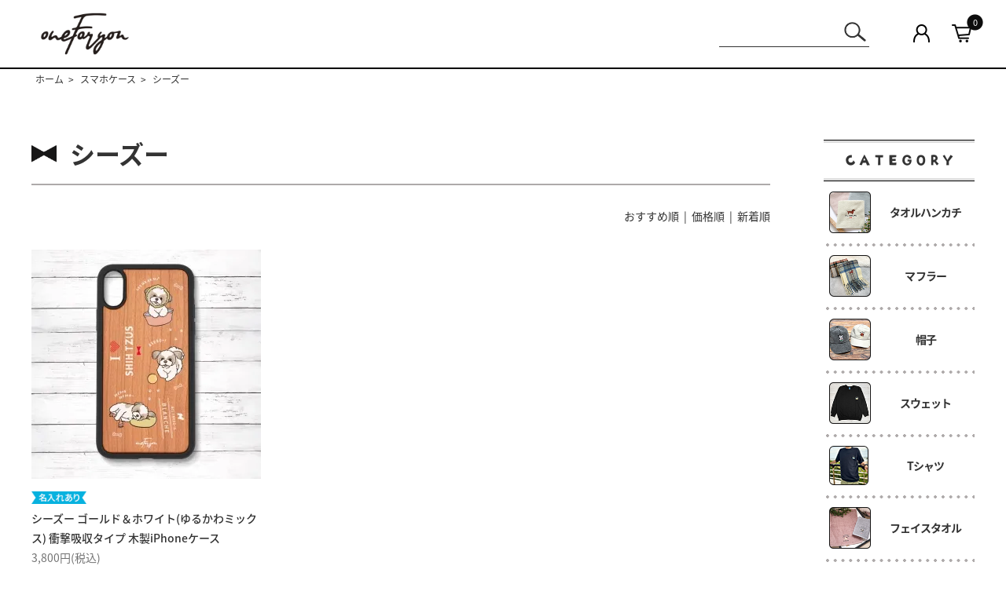

--- FILE ---
content_type: text/html; charset=EUC-JP
request_url: https://oneforyou.jp/?mode=cate&cbid=2558442&csid=8
body_size: 9734
content:
<!DOCTYPE html PUBLIC "-//W3C//DTD XHTML 1.0 Transitional//EN" "http://www.w3.org/TR/xhtml1/DTD/xhtml1-transitional.dtd">
<html xmlns:og="http://ogp.me/ns#" xmlns:fb="http://www.facebook.com/2008/fbml" xmlns:mixi="http://mixi-platform.com/ns#" xmlns="http://www.w3.org/1999/xhtml" xml:lang="ja" lang="ja" dir="ltr">
<head>
<meta http-equiv="content-type" content="text/html; charset=euc-jp" />
<meta http-equiv="X-UA-Compatible" content="IE=edge,chrome=1" />
<title>シーズー - one for you</title>
<meta name="Keywords" content="シーズー,one for you,ワンフォーユー,犬,ドッグ,いぬ,ボストンテリア,パグ,フレンチブルドッグ,フレブル,スマホケース,名入れ,名前,ネーム,アイテム,iPhone,ケース,オーダー,オリジナル,RECREATIVE,通販" />
<meta name="Description" content="ドッグオーナー・愛犬家へ世界でたった１つの贈りものをあなたに。愛犬のネーム・色・デザイン等をお選びいただき、世界で１つだけのオリジナルデザインのアイテムをお届けします。" />
<meta name="Author" content="one for you" />
<meta name="Copyright" content="one for you" />
<meta http-equiv="content-style-type" content="text/css" />
<meta http-equiv="content-script-type" content="text/javascript" />
<link rel="stylesheet" href="https://oneforyou.jp/css/framework/colormekit.css" type="text/css" />
<link rel="stylesheet" href="https://oneforyou.jp/css/framework/colormekit-responsive.css" type="text/css" />
<link rel="stylesheet" href="https://img07.shop-pro.jp/PA01440/146/css/2/index.css?cmsp_timestamp=20251226194607" type="text/css" />
<link rel="stylesheet" href="https://img07.shop-pro.jp/PA01440/146/css/2/product_list.css?cmsp_timestamp=20251226194607" type="text/css" />

<link rel="alternate" type="application/rss+xml" title="rss" href="https://oneforyou.jp/?mode=rss" />
<link rel="shortcut icon" href="https://img07.shop-pro.jp/PA01440/146/favicon.ico?cmsp_timestamp=20260114202103" />
<script type="text/javascript" src="//ajax.googleapis.com/ajax/libs/jquery/1.7.2/jquery.min.js" ></script>
<meta property="og:title" content="シーズー - one for you" />
<meta property="og:description" content="ドッグオーナー・愛犬家へ世界でたった１つの贈りものをあなたに。愛犬のネーム・色・デザイン等をお選びいただき、世界で１つだけのオリジナルデザインのアイテムをお届けします。" />
<meta property="og:url" content="https://oneforyou.jp?mode=cate&cbid=2558442&csid=8" />
<meta property="og:site_name" content="one for you" />
<meta property="og:image" content=""/>
<!-- Google Tag Manager -->
<script>(function(w,d,s,l,i){w[l]=w[l]||[];w[l].push({'gtm.start':
new Date().getTime(),event:'gtm.js'});var f=d.getElementsByTagName(s)[0],
j=d.createElement(s),dl=l!='dataLayer'?'&l='+l:'';j.async=true;j.src=
'https://www.googletagmanager.com/gtm.js?id='+i+dl;f.parentNode.insertBefore(j,f);
})(window,document,'script','dataLayer','GTM-TB5KHDV');</script>
<!-- End Google Tag Manager -->


<!-- Facebook Pixel Code -->
<script>
  !function(f,b,e,v,n,t,s)
  {if(f.fbq)return;n=f.fbq=function(){n.callMethod?
  n.callMethod.apply(n,arguments):n.queue.push(arguments)};
  if(!f._fbq)f._fbq=n;n.push=n;n.loaded=!0;n.version='2.0';
  n.queue=[];t=b.createElement(e);t.async=!0;
  t.src=v;s=b.getElementsByTagName(e)[0];
  s.parentNode.insertBefore(t,s)}(window, document,'script',
  'https://connect.facebook.net/en_US/fbevents.js');
  fbq('init', '853413685256048');
  fbq('track', 'PageView');
</script>
<noscript><img height="1" width="1" style="display:none"
  src="https://www.facebook.com/tr?id=853413685256048&ev=PageView&noscript=1"
/></noscript>
<!-- End Facebook Pixel Code -->

<meta name="facebook-domain-verification" content="s3mctkmzggw2q2mlubh7liw4u7v9su" />

<!-- X conversion tracking base code -->
<script>
!function(e,t,n,s,u,a){e.twq||(s=e.twq=function(){s.exe?s.exe.apply(s,arguments):s.queue.push(arguments);
},s.version='1.1',s.queue=[],u=t.createElement(n),u.async=!0,u.src='https://static.ads-twitter.com/uwt.js',
a=t.getElementsByTagName(n)[0],a.parentNode.insertBefore(u,a))}(window,document,'script');
twq('config','qs48b');
</script>
<!-- End X conversion tracking base code -->
<script>
  var Colorme = {"page":"product_list","shop":{"account_id":"PA01440146","title":"one for you"},"basket":{"total_price":0,"items":[]},"customer":{"id":null}};

  (function() {
    function insertScriptTags() {
      var scriptTagDetails = [{"src":"https:\/\/welcome-coupon.colorme.app\/js\/coupon.js?account_id=PA01440146","integrity":null},{"src":"https:\/\/free-shipping-notifier-assets.colorme.app\/shop.js","integrity":null},{"src":"https:\/\/colorme-cdn.cart-rcv.jp\/PA01440146\/shop-f66603ea463104ebe9e97723d6694608-1293.js","integrity":"sha384-0KEPesSb2bC5\/hAjIwjlDAYPi1CtV55Ng9X4vs+iBX7YeCdGR6VWVUjw7zdezBoV"}];
      var entry = document.getElementsByTagName('script')[0];

      scriptTagDetails.forEach(function(tagDetail) {
        var script = document.createElement('script');

        script.type = 'text/javascript';
        script.src = tagDetail.src;
        script.async = true;

        if( tagDetail.integrity ) {
          script.integrity = tagDetail.integrity;
          script.setAttribute('crossorigin', 'anonymous');
        }

        entry.parentNode.insertBefore(script, entry);
      })
    }

    window.addEventListener('load', insertScriptTags, false);
  })();
</script><script>
  var Colorme = {"page":"product_list","shop":{"account_id":"PA01440146","title":"one for you"},"basket":{"total_price":0,"items":[]},"customer":{"id":null}};

  (function() {
    function insertFastScriptTags() {
      var scriptTagDetails = [{"src":"https:\/\/custom-options-assets.colorme.app\/custom-options-es5.js","integrity":null}];
      var entry = document.getElementsByTagName('script')[0];

      scriptTagDetails.forEach(function(tagDetail) {
        var script = document.createElement('script');

        script.type = 'text/javascript';
        script.src = tagDetail.src;
        script.async = true;

        if( tagDetail.integrity ) {
          script.integrity = tagDetail.integrity;
          script.setAttribute('crossorigin', 'anonymous');
        }

        entry.parentNode.insertBefore(script, entry);
      })
    }

    window.addEventListener('DOMContentLoaded', insertFastScriptTags, false);
  })();
</script>
<script async src="https://zen.one/analytics.js"></script>
</head>
<body>
<meta name="colorme-acc-payload" content="?st=1&pt=10028&ut=2558442,8&at=PA01440146&v=20260126033458&re=&cn=2fd0e445d09696e123f7d990cc2e80e3" width="1" height="1" alt="" /><script>!function(){"use strict";Array.prototype.slice.call(document.getElementsByTagName("script")).filter((function(t){return t.src&&t.src.match(new RegExp("dist/acc-track.js$"))})).forEach((function(t){return document.body.removeChild(t)})),function t(c){var r=arguments.length>1&&void 0!==arguments[1]?arguments[1]:0;if(!(r>=c.length)){var e=document.createElement("script");e.onerror=function(){return t(c,r+1)},e.src="https://"+c[r]+"/dist/acc-track.js?rev=3",document.body.appendChild(e)}}(["acclog001.shop-pro.jp","acclog002.shop-pro.jp"])}();</script><link href="https://img.shop-pro.jp/s_tmpl_js/28/font-awesome/css/font-awesome.min.css" rel="stylesheet" />
<script type="text/javascript" src="https://ajax.googleapis.com/ajax/libs/jquery/3.4.1/jquery.min.js"></script>
<script type="text/javascript" src="https://img.shop-pro.jp/tmpl_js/73/jquery.tile.js"></script>
<script type="text/javascript" src="https://img.shop-pro.jp/tmpl_js/73/jquery.skOuterClick.js"></script>


<noscript>
<iframe src="https://www.googletagmanager.com/ns.html?id=GTM-TB5KHDV"
height="0" width="0" style="display:none;visibility:hidden"></iframe>
</noscript>
 


<div id="sp-header" class="visible-phone">
  <div class="toolbar">
    <ul class="toolbar__inner">
      <li class="toolbar__item toolbar__item--menu"> <a href="" class="u-toggle">
        <div class="u-wrap"> <i class="fa fa-bars fa-lg"></i> </div>
        </a> </li>
    </ul>
		<p class="shopname"><a href="https://oneforyou.jp/"><img src="https://img07.shop-pro.jp/PA01440/146/PA01440146.png?cmsp_timestamp=20260114202103" alt="one for you" /></a></p>
    <ul class="toolbar_r clearfix">
      <li class="toolbar__item"> <a href="https://oneforyou.jp/?mode=myaccount"><img src="https://img21.shop-pro.jp/PA01440/146/etc/icon_login_2x.png?cmsp_timestamp=20191212205058"></a> </li>
      <li class="inline toolbar__item toolbar__item--cart"> <a href="https://oneforyou.jp/cart/proxy/basket?shop_id=PA01440146&shop_domain=oneforyou.jp">
        <div class=""> <img src="https://img21.shop-pro.jp/PA01440/146/etc/icon_cart_2x.png?cmsp_timestamp=20191212205013">  <span class="toolbar__item__count">0</span>  </div>
        </a> </li>
    </ul>
  </div>
</div>


<div class="bor">
  <div class="pc-header hidden-phone clearfix">
    <div id="logo" style="padding-left:1%;"><a href="https://oneforyou.jp/"><img src="https://img07.shop-pro.jp/PA01440/146/PA01440146.png?cmsp_timestamp=20260114202103" alt="one for you" /></a></div>
    <div id="head_box"> 
      
      
      <div id="toolbar_box" class="clearfix"> 
        
        <ul class="clearfix">
					<li class="toolbar__item toolbar__item--search"><form action="https://oneforyou.jp/" method="GET">
        			<input type="hidden" name="mode" value="srh" /><input type="text" name="keyword" class="keyword keyword--small" /><button class="button btn-bl button--small"><img src="https://img07.shop-pro.jp/PA01440/146/etc/icon_seach-n.png"></button>
      			</form></li>
          <li class="toolbar__item"><a href="https://oneforyou.jp/?mode=myaccount"><img src="https://img21.shop-pro.jp/PA01440/146/etc/icon_login_2x.png?cmsp_timestamp=20191212205058"></a> </li>
          <li class="inline toolbar__item toolbar__item--cart"> <a href="https://oneforyou.jp/cart/proxy/basket?shop_id=PA01440146&shop_domain=oneforyou.jp">
            <div class=""> <img src="https://img21.shop-pro.jp/PA01440/146/etc/icon_cart_2x.png?cmsp_timestamp=20191212205013">  <span class="toolbar__item__count">0</span>  </div>
            </a> </li>
        </ul>
      </div>
    </div>
  </div>
</div>




				
<div class="container">
<div class="wrapper">
  <div class="row">
	<div id="contents" class="col-lg-9 col-sm-12"> <div class="con_wrapper">
  
  <ul class="topicpath-nav inline txt_12">
    <li><a href="https://oneforyou.jp/">ホーム</a></li>
                  <li>&nbsp;&gt;&nbsp;<a href="?mode=cate&cbid=2558442&csid=0&sort=n">スマホケース</a></li>
            <li>&nbsp;&gt;&nbsp;<a href="?mode=cate&cbid=2558442&csid=8&sort=n">シーズー</a></li>      </ul>
  

  <h2 class="conhead2_under">
          シーズー
      </h2>

  
    

  
    

  
    

  
	  

      
    <p class="txt_r mar_t_40 mar_b_30">
      おすすめ順
            &nbsp;|&nbsp;
              <a href="?mode=cate&cbid=2558442&csid=8&sort=p">価格順</a>      &nbsp;|&nbsp;
              <a href="?mode=cate&cbid=2558442&csid=8&sort=n">新着順</a>    </p>
    
    
		<div class="con-l-box">
    <ul class="clm3">
              <li class="tag_img">
          <a href="?pid=158471264">
                          <img src="https://img07.shop-pro.jp/PA01440/146/product/158471264_th.jpg?cmsp_timestamp=20210823173126" alt="シーズー ゴールド＆ホワイト(ゆるかわミックス) 衝撃吸収タイプ 木製iPhoneケース" class="show mar_auto mar_b_10" />
                      </a>
					<div class="item-name">
            <a href="?pid=158471264">
						<p><img class="name_tag" src="https://img21.shop-pro.jp/PA01440/146/etc/icon_namein_2x.gif"></p><p class="item-name-main">シーズー ゴールド＆ホワイト(ゆるかわミックス) 衝撃吸収タイプ 木製iPhoneケース</p>
            </a>
          </div>
          <p class="price">3,800円(税込)</p>
        </li>
          </ul>
		</div>
    
    
    <div class="txt_c mar_b_140">
      <ul class="inline">
        <li>
                      <span class="btn disabled">&laquo; Prev</span>
                  </li>
        <li>
                      <span class="btn disabled">Next &raquo;</span>
                  </li>
      </ul>
      <p class="mar_t_10">
        <span>1</span><span>商品中</span>&nbsp;<span>1-1</span><span>商品</span>
      </p>
    </div>
    
  
  
    

  
    

  
    

</div>

<script>
/*document.addEventListener("DOMContentLoaded", (event) => {
    var myUL = document.querySelector(".con-l-box .clm3");
    var myNodeList = document.querySelectorAll("li.tag_img");
    var myArray = Array.prototype.slice.call(myNodeList);
    function compareText (a,b) {
        if (a.querySelector('.item-name .item-name-main').innerHTML.indexOf('【即納品】') > b.querySelector('.item-name .item-name-main').innerHTML.indexOf('【即納品】'))
            return 1;
        else if (a.querySelector('.item-name .item-name-main').innerHTML.indexOf('【即納品】') < b.querySelector('.item-name .item-name-main').innerHTML.indexOf('【即納品】'))
            return -1;
        return 0;
        }
    myArray.sort(compareText);
    for (var i=0; i<myArray.length; i++) {
        myUL.appendChild(myUL.removeChild(myArray[i]))
    }
});*/
  $(window).load(function () {
    $('.productlist-unit').tile();
  });
  $(window).resize(function () {
    $('.productlist-unit').tile();
  });
</script> </div>
		
    <div id="side" class="col-lg-3 col-sm-12"> 
       
                  <div class="side_box">
        <h3><span>CATEGORY</span></h3>
        <ul class="unstyled mar_b_50">
                    <li><a href="https://oneforyou.jp/?mode=cate&cbid=2678807&csid=0&sort=n" class="show txt_c_333">             <span class="linklist__item__icon"><img src="https://img07.shop-pro.jp/PA01440/146/etc/nav_category_2678807.png" alt="タオルハンカチ"></span><span class="linklist__item__text">タオルハンカチ</span></a></li>
                                <li><a href="https://oneforyou.jp/?mode=cate&cbid=2938409&csid=0&sort=n" class="show txt_c_333">             <span class="linklist__item__icon"><img src="https://img07.shop-pro.jp/PA01440/146/etc/nav_category_2938409.png" alt="マフラー"></span><span class="linklist__item__text">マフラー</span></a></li>
                                <li><a href="https://oneforyou.jp/?mode=cate&cbid=2956284&csid=0&sort=n" class="show txt_c_333">             <span class="linklist__item__icon"><img src="https://img07.shop-pro.jp/PA01440/146/etc/nav_category_2956284.png" alt="帽子"></span><span class="linklist__item__text">帽子</span></a></li>
                                <li><a href="https://oneforyou.jp/?mode=cate&cbid=2849087&csid=0&sort=n" class="show txt_c_333">             <span class="linklist__item__icon"><img src="https://img07.shop-pro.jp/PA01440/146/etc/nav_category_2849087.png" alt="スウェット"></span><span class="linklist__item__text">スウェット</span></a></li>
                                <li><a href="https://oneforyou.jp/?mode=cate&cbid=2815933&csid=0&sort=n" class="show txt_c_333">             <span class="linklist__item__icon"><img src="https://img07.shop-pro.jp/PA01440/146/etc/nav_category_2815933.png" alt="Tシャツ"></span><span class="linklist__item__text">Tシャツ</span></a></li>
                                <li><a href="https://oneforyou.jp/?mode=cate&cbid=2723059&csid=0&sort=n" class="show txt_c_333">             <span class="linklist__item__icon"><img src="https://img07.shop-pro.jp/PA01440/146/etc/nav_category_2723059.png" alt="フェイスタオル"></span><span class="linklist__item__text">フェイスタオル</span></a></li>
                                <li><a href="https://oneforyou.jp/?mode=cate&cbid=2911362&csid=0&sort=n" class="show txt_c_333">             <span class="linklist__item__icon"><img src="https://img07.shop-pro.jp/PA01440/146/etc/nav_category_2911362.png" alt="2トーン巾着トートバッグ"></span><span class="linklist__item__text">2トーン巾着トートバッグ</span></a></li>
                                <li><a href="https://oneforyou.jp/?mode=cate&cbid=2731505&csid=0&sort=n" class="show txt_c_333">             <span class="linklist__item__icon"><img src="https://img07.shop-pro.jp/PA01440/146/etc/nav_category_2731505.png" alt="２トーンポーチ"></span><span class="linklist__item__text">２トーンポーチ</span></a></li>
                                <li><a href="https://oneforyou.jp/?mode=cate&cbid=2558442&csid=0&sort=n" class="show txt_c_333">             <span class="linklist__item__icon"><img src="https://img07.shop-pro.jp/PA01440/146/etc/nav_category_2558442.png" alt="スマホケース"></span><span class="linklist__item__text">スマホケース</span></a></li>
                                <li><a href="https://oneforyou.jp/?mode=cate&cbid=2951348&csid=0&sort=n" class="show txt_c_333">             <span class="linklist__item__icon"><img src="https://img07.shop-pro.jp/PA01440/146/etc/nav_category_2951348.png" alt="キーホルダー"></span><span class="linklist__item__text">キーホルダー</span></a></li>
                                <li><a href="https://oneforyou.jp/?mode=cate&cbid=2911495&csid=0&sort=n" class="show txt_c_333">             <span class="linklist__item__icon"><img src="https://img07.shop-pro.jp/PA01440/146/etc/nav_category_2911495.png" alt="パッカブル パイピングバッグ"></span><span class="linklist__item__text">パッカブル パイピングバッグ</span></a></li>
                                <li><a href="https://oneforyou.jp/?mode=cate&cbid=2911359&csid=0&sort=n" class="show txt_c_333">             <span class="linklist__item__icon"><img src="https://img07.shop-pro.jp/PA01440/146/etc/nav_category_2911359.png" alt="クッションカバー"></span><span class="linklist__item__text">クッションカバー</span></a></li>
                                <li><a href="https://oneforyou.jp/?mode=cate&cbid=2679676&csid=0&sort=n" class="show txt_c_333">             <span class="linklist__item__icon"><img src="https://img07.shop-pro.jp/PA01440/146/etc/nav_category_2679676.png" alt="マグカップ"></span><span class="linklist__item__text">マグカップ</span></a></li>
                                <li><a href="https://oneforyou.jp/?mode=cate&cbid=2888105&csid=0&sort=n" class="show txt_c_333">             <span class="linklist__item__icon"><img src="https://img07.shop-pro.jp/PA01440/146/etc/nav_category_2888105.png" alt="即納品"></span><span class="linklist__item__text">即納品</span></a></li>
                  </ul>
      </div>
             
       
       
                  <div class="side_box">
        <h3><span>DOG LIST</span></h3>
        <ul class="unstyled js-sortLists02">
          														<li class="js-sortList">
														<a href="https://oneforyou.jp/?mode=grp&gid=2125268" class="show txt_c_333"><span class="linklist__item__icon"><img src="https://img07.shop-pro.jp/PA01440/146/etc/nav_dog_2125268.png" alt="ボストンテリア"></span><span class="linklist__item__text">ボストンテリア</span></a>
							</li>
                      														<li class="js-sortList">
														<a href="https://oneforyou.jp/?mode=grp&gid=2125269" class="show txt_c_333"><span class="linklist__item__icon"><img src="https://img07.shop-pro.jp/PA01440/146/etc/nav_dog_2125269.png" alt="パグ"></span><span class="linklist__item__text">パグ</span></a>
							</li>
                      														<li class="js-sortList">
														<a href="https://oneforyou.jp/?mode=grp&gid=2125270" class="show txt_c_333"><span class="linklist__item__icon"><img src="https://img07.shop-pro.jp/PA01440/146/etc/nav_dog_2125270.png" alt="フレンチブルドッグ"></span><span class="linklist__item__text">フレンチ<br>ブルドッグ</span></a>
							</li>
                      														<li class="js-sortList">
														<a href="https://oneforyou.jp/?mode=grp&gid=2471553" class="show txt_c_333"><span class="linklist__item__icon"><img src="https://img07.shop-pro.jp/PA01440/146/etc/nav_dog_2471553.png" alt="シーズー"></span><span class="linklist__item__text">シーズー</span></a>
							</li>
                      														<li class="js-sortList">
														<a href="https://oneforyou.jp/?mode=grp&gid=2840546" class="show txt_c_333"><span class="linklist__item__icon"><img src="https://img07.shop-pro.jp/PA01440/146/etc/nav_dog_2840546.png" alt="トイプードル"></span><span class="linklist__item__text">トイプードル</span></a>
							</li>
                      														<li class="js-sortList">
														<a href="https://oneforyou.jp/?mode=grp&gid=2840559" class="show txt_c_333"><span class="linklist__item__icon"><img src="https://img07.shop-pro.jp/PA01440/146/etc/nav_dog_2840559.png" alt="チワワ"></span><span class="linklist__item__text">チワワ</span></a>
							</li>
                      														<li class="js-sortList">
														<a href="https://oneforyou.jp/?mode=grp&gid=2840561" class="show txt_c_333"><span class="linklist__item__icon"><img src="https://img07.shop-pro.jp/PA01440/146/etc/nav_dog_2840561.png" alt="ミニチュアダックスフンド"></span><span class="linklist__item__text">ミニチュア<br>ダックスフンド</span></a>
							</li>
                      														<li class="js-sortList">
														<a href="https://oneforyou.jp/?mode=grp&gid=2840562" class="show txt_c_333"><span class="linklist__item__icon"><img src="https://img07.shop-pro.jp/PA01440/146/etc/nav_dog_2840562.png" alt="ポメラニアン"></span><span class="linklist__item__text">ポメラニアン</span></a>
							</li>
                      														<li class="js-sortList">
														<a href="https://oneforyou.jp/?mode=grp&gid=2840563" class="show txt_c_333"><span class="linklist__item__icon"><img src="https://img07.shop-pro.jp/PA01440/146/etc/nav_dog_2840563.png" alt="ミニチュアシュナウザー"></span><span class="linklist__item__text">ミニチュア<br>シュナウザー</span></a>
							</li>
                      														<li class="js-sortList">
														<a href="https://oneforyou.jp/?mode=grp&gid=2840566" class="show txt_c_333"><span class="linklist__item__icon"><img src="https://img07.shop-pro.jp/PA01440/146/etc/nav_dog_2840566.png" alt="柴犬"></span><span class="linklist__item__text">柴犬</span></a>
							</li>
                      														<li class="js-sortList">
														<a href="https://oneforyou.jp/?mode=grp&gid=2840569" class="show txt_c_333"><span class="linklist__item__icon"><img src="https://img07.shop-pro.jp/PA01440/146/etc/nav_dog_2840569.png" alt="ヨークシャー・テリア"></span><span class="linklist__item__text">ヨークシャー・テリア</span></a>
							</li>
                      														<li class="js-sortList">
														<a href="https://oneforyou.jp/?mode=grp&gid=2840663" class="show txt_c_333"><span class="linklist__item__icon"><img src="https://img07.shop-pro.jp/PA01440/146/etc/nav_dog_2840663.png" alt="ゴールデン・レトリーバー"></span><span class="linklist__item__text">ゴールデン・レトリーバー</span></a>
							</li>
                      														<li class="js-sortList">
														<a href="https://oneforyou.jp/?mode=grp&gid=2840573" class="show txt_c_333"><span class="linklist__item__icon"><img src="https://img07.shop-pro.jp/PA01440/146/etc/nav_dog_2840573.png" alt="ウェルシュ・コーギー"></span><span class="linklist__item__text">ウェルシュ・コーギー</span></a>
							</li>
                      														<li class="js-sortList">
														<a href="https://oneforyou.jp/?mode=grp&gid=2840574" class="show txt_c_333"><span class="linklist__item__icon"><img src="https://img07.shop-pro.jp/PA01440/146/etc/nav_dog_2840574.png" alt="ラブラドール・レトリーバー"></span><span class="linklist__item__text">ラブラドール・レトリーバー</span></a>
							</li>
                      														<li class="js-sortList">
														<a href="https://oneforyou.jp/?mode=grp&gid=2919237" class="show txt_c_333"><span class="linklist__item__icon"><img src="https://img07.shop-pro.jp/PA01440/146/etc/nav_dog_2919237.png" alt="イタリアン・グレーハウンド"></span><span class="linklist__item__text">イタリアン・グレーハウンド</span></a>
							</li>
                      														<li class="js-sortList">
														<a href="https://oneforyou.jp/?mode=grp&gid=2919238" class="show txt_c_333"><span class="linklist__item__icon"><img src="https://img07.shop-pro.jp/PA01440/146/etc/nav_dog_2919238.png" alt="ミニチュア・ピンシャー"></span><span class="linklist__item__text">ミニチュア・ピンシャー</span></a>
							</li>
                      														<li class="js-sortList">
														<a href="https://oneforyou.jp/?mode=grp&gid=2977657" class="show txt_c_333"><span class="linklist__item__icon"><img src="https://img07.shop-pro.jp/PA01440/146/etc/nav_dog_2977657.png" alt="キャバリア"></span><span class="linklist__item__text">キャバリア</span></a>
							</li>
                      														<li class="js-sortList">
														<a href="https://oneforyou.jp/?mode=grp&gid=3034435" class="show txt_c_333"><span class="linklist__item__icon"><img src="https://img07.shop-pro.jp/PA01440/146/etc/nav_dog_3034435.png" alt="マルチーズ"></span><span class="linklist__item__text">マルチーズ</span></a>
							</li>
                      														<li class="js-sortList">
														<a href="https://oneforyou.jp/?mode=grp&gid=3038658" class="show txt_c_333"><span class="linklist__item__icon"><img src="https://img07.shop-pro.jp/PA01440/146/etc/nav_dog_3038658.png" alt="ジャックラッセルテリア"></span><span class="linklist__item__text">ジャックラッセルテリア</span></a>
							</li>
                      														<li class="js-sortList">
														<a href="https://oneforyou.jp/?mode=grp&gid=3076127" class="show txt_c_333"><span class="linklist__item__icon"><img src="https://img07.shop-pro.jp/PA01440/146/etc/nav_dog_3076127.png" alt="ラブラドゥードル "></span><span class="linklist__item__text">ラブラドゥードル </span></a>
							</li>
                      														<li class="js-sortList">
														<a href="https://oneforyou.jp/?mode=grp&gid=3107167" class="show txt_c_333"><span class="linklist__item__icon"><img src="https://img07.shop-pro.jp/PA01440/146/etc/nav_dog_3107167.png" alt="ボーダーコリー"></span><span class="linklist__item__text">ボーダーコリー</span></a>
							</li>
                      														<li class="js-sortList">
														<a href="https://oneforyou.jp/?mode=grp&gid=3121795" class="show txt_c_333"><span class="linklist__item__icon"><img src="https://img07.shop-pro.jp/PA01440/146/etc/nav_dog_3121795.png" alt="パピヨン"></span><span class="linklist__item__text">パピヨン</span></a>
							</li>
                      														<li class="is-hide" style="display:none;">
														<a href="https://oneforyou.jp/?mode=grp&gid=3004646" class="show txt_c_333"><span class="linklist__item__icon"><img src="https://img07.shop-pro.jp/PA01440/146/etc/nav_dog_3004646.png" alt="セール"></span><span class="linklist__item__text">セール</span></a>
							</li>
                  </ul>
      </div>
             
      
      
      
      <div id="bnr_box">
        <ul>
          <li><a href="https://oneforyou.jp//?mode=f1"><img src="https://img07.shop-pro.jp/PA01440/146/etc/info_item_pc_01.png" alt="one for youについて"></a></li>
							<li><a href="https://oneforyou.jp//?pid=172810860"><img src="https://img07.shop-pro.jp/PA01440/146/etc/info_item_pc_02.png" alt="特急料金"></a></li>
							<li><a href="https://oneforyou.jp//?mode=f5"><img src="https://img07.shop-pro.jp/PA01440/146/etc/info_item_pc_03.png" alt="ギフトラッピングについて"></a></li>
							<li><a href="https://oneforyou.jp//?mode=f6"><img src="https://img07.shop-pro.jp/PA01440/146/etc/info_item_pc_04.png" alt="ショッピングガイド"></a></li>
							<li><a href="https://oneforyou.jp//?mode=f3"><img src="https://img07.shop-pro.jp/PA01440/146/etc/info_item_pc_05.png" alt="よくあるご質問"></a></li>
							<li><a target="_blank" href="https://nekotomono.jp/"><img src="https://img07.shop-pro.jp/PA01440/146/etc/info_item_pc_06.png" alt="nekotomonoについて"></a></li>
        </ul>
      </div>
    </div>
  </div>
</div>
</div>


<div id="footer">
  <div class="pc-footer">
    <div class="foot-top clearfix">
      <p class="foot_logo"><img src="https://img21.shop-pro.jp/PA01440/146/etc/logo.png?cmsp_timestamp=20191120110625"></p>
      <ul class="clearfix">
					 <li><a href="https://minne.com/@oneforyoudog" target="_blank"><img src="https://img21.shop-pro.jp/PA01440/146/etc/logo_m_2x.png" alt="minne" width="35"></a></li>
					 <li><a href="https://www.creema.jp/c/oneforyou-dogs" target="_blank"><img src="https://img21.shop-pro.jp/PA01440/146/etc/logo_c_2x.png" alt="Creema" width="35"></a></li>
        <li><a href="https://www.instagram.com/one_for_you_0111/" target="_blank"><img src="https://img21.shop-pro.jp/PA01440/146/etc/logo_I_2x.png?cmsp_timestamp=20191212205134" alt="Instagram" width="35"></a></li>
				<li><a href="https://jp.pinkoi.com/store/oneforyou" target="_blank"><img src="https://img07.shop-pro.jp/PA01440/146/etc_base64/bG9nb19waW5rb2k.png?cmsp_timestamp=20240517124216" alt="pinkoi" width="35"></a></li>
      </ul>
    </div>
    <div class="foot-navi">
      <ul>
        <li><a href="https://oneforyou.jp/">トップ</a></li>
        <li><a href="https://oneforyou.jp/?mode=f1">one for youについて</a></li>
        
      </ul>
      <ul>
        <li><a href="https://oneforyou.jp/?mode=f6">ショッピングガイド</a></li>
        <li><a href="https://oneforyou.jp/?mode=f5">ギフトラッピングについて</a></li>
        <li><a href="https://oneforyou.jp/?mode=f3">よくあるご質問</a></li>
        <li><a href="https://oneforyou.shop-pro.jp/customer/inquiries/new">お問い合わせ</a></li>
      </ul>
      <ul>
        <li><a href="https://oneforyou.jp/?mode=myaccount">マイアカウント</a></li>
        <li><a href="https://oneforyou.jp/customer/signup/new">新規会員登録</a></li>
        <li><a href="https://oneforyou.jp/?mode=login&shop_back_url=https%3A%2F%2Foneforyou.jp%2F">ログイン</a></li>
        <li><a href="https://oneforyou.jp/cart/proxy/basket?shop_id=PA01440146&shop_domain=oneforyou.jp">カートを見る</a></li>
      </ul>
      <ul>
        <li><a href="https://oneforyou.jp/?mode=privacy">個人情報保護方針</a></li>
        <li><a href="https://oneforyou.jp/?mode=sk">特定商取引法に基づく表記</a></li>
      </ul>
    </div>
    <address>
    @ 2019 one for you
    </address>
  </div>
	<div id="scrollTop" class="scrollTop">
  	<a href="#"><img src="https://img21.shop-pro.jp/PA01440/146/etc/totop_2x.png?cmsp_timestamp=20191220142113"></a>
	</div>
</div>
 


<div id="drawer" class="drawer"> 
  
	<div class="drawer__item">
  <div class="drawer__item--close"><a href="" class="u-close"> <i class="icon-lg-b icon-close"></i> </a></div>
		<form action="./" method="GET">
        <input type="hidden" name="mode" value="srh" /><input type="text" name="keyword" class="keyword keyword--small" /><button class="button btn-bl button--small"><img src="https://img07.shop-pro.jp/PA01440/146/etc/icon_seach-n.png"></button>
		</form>
	</div>
  
  
  <div class="drawer__item"><a href="./" class="drawer__item__name u-accordion__name"> <span class="drawer__item__name__text">TOP</span></a></div>
  
   
      <div class="drawer__item drawer__item--accordion u-accordion"> <a class="drawer__item__name u-accordion__name"> <span class="drawer__item__name__text">CATEGORY</span> <span class="drawer__item__name__icon--down"><i></i></span> </a>
    <ul>
            <li class="linklist__item"> <a href="https://oneforyou.jp/?mode=cate&cbid=2678807&csid=0&sort=n"><span class="linklist__item__icon"><img src="https://img07.shop-pro.jp/PA01440/146/etc/nav_category_2678807.png" alt="タオルハンカチ"></span><span class="linklist__item__text">タオルハンカチ</span></a></li>
                <li class="linklist__item"> <a href="https://oneforyou.jp/?mode=cate&cbid=2938409&csid=0&sort=n"><span class="linklist__item__icon"><img src="https://img07.shop-pro.jp/PA01440/146/etc/nav_category_2938409.png" alt="マフラー"></span><span class="linklist__item__text">マフラー</span></a></li>
                <li class="linklist__item"> <a href="https://oneforyou.jp/?mode=cate&cbid=2956284&csid=0&sort=n"><span class="linklist__item__icon"><img src="https://img07.shop-pro.jp/PA01440/146/etc/nav_category_2956284.png" alt="帽子"></span><span class="linklist__item__text">帽子</span></a></li>
                <li class="linklist__item"> <a href="https://oneforyou.jp/?mode=cate&cbid=2849087&csid=0&sort=n"><span class="linklist__item__icon"><img src="https://img07.shop-pro.jp/PA01440/146/etc/nav_category_2849087.png" alt="スウェット"></span><span class="linklist__item__text">スウェット</span></a></li>
                <li class="linklist__item"> <a href="https://oneforyou.jp/?mode=cate&cbid=2815933&csid=0&sort=n"><span class="linklist__item__icon"><img src="https://img07.shop-pro.jp/PA01440/146/etc/nav_category_2815933.png" alt="Tシャツ"></span><span class="linklist__item__text">Tシャツ</span></a></li>
                <li class="linklist__item"> <a href="https://oneforyou.jp/?mode=cate&cbid=2723059&csid=0&sort=n"><span class="linklist__item__icon"><img src="https://img07.shop-pro.jp/PA01440/146/etc/nav_category_2723059.png" alt="フェイスタオル"></span><span class="linklist__item__text">フェイスタオル</span></a></li>
                <li class="linklist__item"> <a href="https://oneforyou.jp/?mode=cate&cbid=2911362&csid=0&sort=n"><span class="linklist__item__icon"><img src="https://img07.shop-pro.jp/PA01440/146/etc/nav_category_2911362.png" alt="2トーン巾着トートバッグ"></span><span class="linklist__item__text">2トーン巾着トートバッグ</span></a></li>
                <li class="linklist__item"> <a href="https://oneforyou.jp/?mode=cate&cbid=2731505&csid=0&sort=n"><span class="linklist__item__icon"><img src="https://img07.shop-pro.jp/PA01440/146/etc/nav_category_2731505.png" alt="２トーンポーチ"></span><span class="linklist__item__text">２トーンポーチ</span></a></li>
                <li class="linklist__item"> <a href="https://oneforyou.jp/?mode=cate&cbid=2558442&csid=0&sort=n"><span class="linklist__item__icon"><img src="https://img07.shop-pro.jp/PA01440/146/etc/nav_category_2558442.png" alt="スマホケース"></span><span class="linklist__item__text">スマホケース</span></a></li>
                <li class="linklist__item"> <a href="https://oneforyou.jp/?mode=cate&cbid=2951348&csid=0&sort=n"><span class="linklist__item__icon"><img src="https://img07.shop-pro.jp/PA01440/146/etc/nav_category_2951348.png" alt="キーホルダー"></span><span class="linklist__item__text">キーホルダー</span></a></li>
                <li class="linklist__item"> <a href="https://oneforyou.jp/?mode=cate&cbid=2911495&csid=0&sort=n"><span class="linklist__item__icon"><img src="https://img07.shop-pro.jp/PA01440/146/etc/nav_category_2911495.png" alt="パッカブル パイピングバッグ"></span><span class="linklist__item__text">パッカブル パイピングバッグ</span></a></li>
                <li class="linklist__item"> <a href="https://oneforyou.jp/?mode=cate&cbid=2911359&csid=0&sort=n"><span class="linklist__item__icon"><img src="https://img07.shop-pro.jp/PA01440/146/etc/nav_category_2911359.png" alt="クッションカバー"></span><span class="linklist__item__text">クッションカバー</span></a></li>
                <li class="linklist__item"> <a href="https://oneforyou.jp/?mode=cate&cbid=2679676&csid=0&sort=n"><span class="linklist__item__icon"><img src="https://img07.shop-pro.jp/PA01440/146/etc/nav_category_2679676.png" alt="マグカップ"></span><span class="linklist__item__text">マグカップ</span></a></li>
                <li class="linklist__item"> <a href="https://oneforyou.jp/?mode=cate&cbid=2888105&csid=0&sort=n"><span class="linklist__item__icon"><img src="https://img07.shop-pro.jp/PA01440/146/etc/nav_category_2888105.png" alt="即納品"></span><span class="linklist__item__text">即納品</span></a></li>
          </ul>
  </div>
     
   
		
   
      <div class="drawer__item drawer__item--accordion u-accordion"> <a class="drawer__item__name u-accordion__name"> <span class="drawer__item__name__text">DOG LIST</span><span class="drawer__item__name__icon--down"><i></i></span> </a>
    <ul class="js-sortLists">
      			      <li class="linklist__item js-sortList">
							<a href="https://oneforyou.jp/?mode=grp&gid=2125268"><span class="linklist__item__icon"><img src="https://img07.shop-pro.jp/PA01440/146/etc/nav_dog_2125268.png" alt="ボストンテリア"></span><span class="linklist__item__text">ボストンテリア</span></a>
				</li>
          			      <li class="linklist__item js-sortList">
							<a href="https://oneforyou.jp/?mode=grp&gid=2125269"><span class="linklist__item__icon"><img src="https://img07.shop-pro.jp/PA01440/146/etc/nav_dog_2125269.png" alt="パグ"></span><span class="linklist__item__text">パグ</span></a>
				</li>
          			      <li class="linklist__item js-sortList">
							<a href="https://oneforyou.jp/?mode=grp&gid=2125270"><span class="linklist__item__icon"><img src="https://img07.shop-pro.jp/PA01440/146/etc/nav_dog_2125270.png" alt="フレンチブルドッグ"></span><span class="linklist__item__text">フレンチ<br>ブルドッグ</span></a>
				</li>
          			      <li class="linklist__item js-sortList">
							<a href="https://oneforyou.jp/?mode=grp&gid=2471553"><span class="linklist__item__icon"><img src="https://img07.shop-pro.jp/PA01440/146/etc/nav_dog_2471553.png" alt="シーズー"></span><span class="linklist__item__text">シーズー</span></a>
				</li>
          			      <li class="linklist__item js-sortList">
							<a href="https://oneforyou.jp/?mode=grp&gid=2840546"><span class="linklist__item__icon"><img src="https://img07.shop-pro.jp/PA01440/146/etc/nav_dog_2840546.png" alt="トイプードル"></span><span class="linklist__item__text">トイプードル</span></a>
				</li>
          			      <li class="linklist__item js-sortList">
							<a href="https://oneforyou.jp/?mode=grp&gid=2840559"><span class="linklist__item__icon"><img src="https://img07.shop-pro.jp/PA01440/146/etc/nav_dog_2840559.png" alt="チワワ"></span><span class="linklist__item__text">チワワ</span></a>
				</li>
          			      <li class="linklist__item js-sortList">
							<a href="https://oneforyou.jp/?mode=grp&gid=2840561"><span class="linklist__item__icon"><img src="https://img07.shop-pro.jp/PA01440/146/etc/nav_dog_2840561.png" alt="ミニチュアダックスフンド"></span><span class="linklist__item__text">ミニチュア<br>ダックスフンド</span></a>
				</li>
          			      <li class="linklist__item js-sortList">
							<a href="https://oneforyou.jp/?mode=grp&gid=2840562"><span class="linklist__item__icon"><img src="https://img07.shop-pro.jp/PA01440/146/etc/nav_dog_2840562.png" alt="ポメラニアン"></span><span class="linklist__item__text">ポメラニアン</span></a>
				</li>
          			      <li class="linklist__item js-sortList">
							<a href="https://oneforyou.jp/?mode=grp&gid=2840563"><span class="linklist__item__icon"><img src="https://img07.shop-pro.jp/PA01440/146/etc/nav_dog_2840563.png" alt="ミニチュアシュナウザー"></span><span class="linklist__item__text">ミニチュア<br>シュナウザー</span></a>
				</li>
          			      <li class="linklist__item js-sortList">
							<a href="https://oneforyou.jp/?mode=grp&gid=2840566"><span class="linklist__item__icon"><img src="https://img07.shop-pro.jp/PA01440/146/etc/nav_dog_2840566.png" alt="柴犬"></span><span class="linklist__item__text">柴犬</span></a>
				</li>
          			      <li class="linklist__item js-sortList">
							<a href="https://oneforyou.jp/?mode=grp&gid=2840569"><span class="linklist__item__icon"><img src="https://img07.shop-pro.jp/PA01440/146/etc/nav_dog_2840569.png" alt="ヨークシャー・テリア"></span><span class="linklist__item__text">ヨークシャー・テリア</span></a>
				</li>
          			      <li class="linklist__item js-sortList">
							<a href="https://oneforyou.jp/?mode=grp&gid=2840663"><span class="linklist__item__icon"><img src="https://img07.shop-pro.jp/PA01440/146/etc/nav_dog_2840663.png" alt="ゴールデン・レトリーバー"></span><span class="linklist__item__text">ゴールデン・レトリーバー</span></a>
				</li>
          			      <li class="linklist__item js-sortList">
							<a href="https://oneforyou.jp/?mode=grp&gid=2840573"><span class="linklist__item__icon"><img src="https://img07.shop-pro.jp/PA01440/146/etc/nav_dog_2840573.png" alt="ウェルシュ・コーギー"></span><span class="linklist__item__text">ウェルシュ・コーギー</span></a>
				</li>
          			      <li class="linklist__item js-sortList">
							<a href="https://oneforyou.jp/?mode=grp&gid=2840574"><span class="linklist__item__icon"><img src="https://img07.shop-pro.jp/PA01440/146/etc/nav_dog_2840574.png" alt="ラブラドール・レトリーバー"></span><span class="linklist__item__text">ラブラドール・レトリーバー</span></a>
				</li>
          			      <li class="linklist__item js-sortList">
							<a href="https://oneforyou.jp/?mode=grp&gid=2919237"><span class="linklist__item__icon"><img src="https://img07.shop-pro.jp/PA01440/146/etc/nav_dog_2919237.png" alt="イタリアン・グレーハウンド"></span><span class="linklist__item__text">イタリアン・グレーハウンド</span></a>
				</li>
          			      <li class="linklist__item js-sortList">
							<a href="https://oneforyou.jp/?mode=grp&gid=2919238"><span class="linklist__item__icon"><img src="https://img07.shop-pro.jp/PA01440/146/etc/nav_dog_2919238.png" alt="ミニチュア・ピンシャー"></span><span class="linklist__item__text">ミニチュア・ピンシャー</span></a>
				</li>
          			      <li class="linklist__item js-sortList">
							<a href="https://oneforyou.jp/?mode=grp&gid=2977657"><span class="linklist__item__icon"><img src="https://img07.shop-pro.jp/PA01440/146/etc/nav_dog_2977657.png" alt="キャバリア"></span><span class="linklist__item__text">キャバリア</span></a>
				</li>
          			      <li class="linklist__item js-sortList">
							<a href="https://oneforyou.jp/?mode=grp&gid=3034435"><span class="linklist__item__icon"><img src="https://img07.shop-pro.jp/PA01440/146/etc/nav_dog_3034435.png" alt="マルチーズ"></span><span class="linklist__item__text">マルチーズ</span></a>
				</li>
          			      <li class="linklist__item js-sortList">
							<a href="https://oneforyou.jp/?mode=grp&gid=3038658"><span class="linklist__item__icon"><img src="https://img07.shop-pro.jp/PA01440/146/etc/nav_dog_3038658.png" alt="ジャックラッセルテリア"></span><span class="linklist__item__text">ジャックラッセルテリア</span></a>
				</li>
          			      <li class="linklist__item js-sortList">
							<a href="https://oneforyou.jp/?mode=grp&gid=3076127"><span class="linklist__item__icon"><img src="https://img07.shop-pro.jp/PA01440/146/etc/nav_dog_3076127.png" alt="ラブラドゥードル "></span><span class="linklist__item__text">ラブラドゥードル </span></a>
				</li>
          			      <li class="linklist__item js-sortList">
							<a href="https://oneforyou.jp/?mode=grp&gid=3107167"><span class="linklist__item__icon"><img src="https://img07.shop-pro.jp/PA01440/146/etc/nav_dog_3107167.png" alt="ボーダーコリー"></span><span class="linklist__item__text">ボーダーコリー</span></a>
				</li>
          			      <li class="linklist__item js-sortList">
							<a href="https://oneforyou.jp/?mode=grp&gid=3121795"><span class="linklist__item__icon"><img src="https://img07.shop-pro.jp/PA01440/146/etc/nav_dog_3121795.png" alt="パピヨン"></span><span class="linklist__item__text">パピヨン</span></a>
				</li>
          						<li class="linklist__item is-hide" style="display:none;">
							<a href="https://oneforyou.jp/?mode=grp&gid=3004646"><span class="linklist__item__icon"><img src="https://img07.shop-pro.jp/PA01440/146/etc/nav_dog_3004646.png" alt="セール"></span><span class="linklist__item__text">セール</span></a>
				</li>
          </ul>
  </div>
     
  
  
  
  <ul id ="sp-side">
    <li><a href="https://oneforyou.jp//?mode=f1"><img src="https://img07.shop-pro.jp/PA01440/146/etc/info_item_pc_01.png" alt="one for youについて"></a></li>
		<li><a href="https://oneforyou.jp//?pid=172810860"><img src="https://img07.shop-pro.jp/PA01440/146/etc/info_item_pc_02.png" alt="特急料金"></a></li>
		<li><a href="https://oneforyou.jp//?mode=f5"><img src="https://img07.shop-pro.jp/PA01440/146/etc/info_item_pc_03.png" alt="ギフトラッピングについて"></a></li>
		<li><a href="https://oneforyou.jp//?mode=f6"><img src="https://img07.shop-pro.jp/PA01440/146/etc/info_item_pc_04.png" alt="ショッピングガイド"></a></li>
    <li><a href="https://oneforyou.jp//?mode=f3"><img src="https://img07.shop-pro.jp/PA01440/146/etc/info_item_pc_05.png" alt="よくあるご質問"></a></li>
		<li><a target="_blank" href="https://nekotomono.jp/"><img src="https://img07.shop-pro.jp/PA01440/146/etc/info_item_pc_06.png" alt="nekotomonoについて"></a></li>
  </ul>
</div>
 


<div id="overlay" class="overlay" style="display: none;"></div>
 

 
<script type="text/javascript">
  // viewport
  var viewport = document.createElement('meta');
  viewport.setAttribute('name', 'viewport');
  viewport.setAttribute('content', 'width=device-width, initial-scale=1.0, maximum-scale=1.6, user-scalable=no');
  document.getElementsByTagName('head')[0].appendChild(viewport);
	
	$(function () {
    function window_size_switch_func() {
      if($(window).width() >= 768) {
        // product option switch -> table
        $('#prd-opt-table').html($('.prd-opt-table').html());
        $('#prd-opt-table table').addClass('table table-bordered');
        $('#prd-opt-select').empty();
      } else {
        // product option switch -> select
        $('#prd-opt-table').empty();
        if($('#prd-opt-select > *').length == 0) {
          $('#prd-opt-select').append($('.prd-opt-select').html());
        }
      }
    }
    window_size_switch_func();
    $(window).on('load', function (e) {
      $('.history-unit').tile();
    });
    $(window).on('resize', function (e) {
      window_size_switch_func();
      $('.history-unit').tile();
    });
  });
</script> 
 

 
<script  type="text/javascript">
// DOG LIST並び替え
document.addEventListener("DOMContentLoaded", (event) => {
    var myUL = document.querySelector(".js-sortLists");
    var myNodeList = document.querySelectorAll(".js-sortLists .js-sortList");
    var myArray = Array.prototype.slice.call(myNodeList);
    function compareText (a,b) {
        if (a.querySelector('.linklist__item__text').innerHTML > b.querySelector('.linklist__item__text').innerHTML)
            return 1;
        else if (a.querySelector('.linklist__item__text').innerHTML < b.querySelector('.linklist__item__text').innerHTML)
            return -1;
        else if (!a.querySelector('.linklist__item__text').innerHTML < !b.querySelector('.linklist__item__text'))
            return -1;
        return 0;
        }
    myArray.sort(compareText);
    for (var i=0; i<myArray.length; i++) {
        myUL.appendChild(myUL.removeChild(myArray[i]))
    }
    var myUL02 = document.querySelector(".js-sortLists02");
    var myNodeList02 = document.querySelectorAll(".js-sortLists02 .js-sortList");
    var myArray02 = Array.prototype.slice.call(myNodeList02);
    function compareText (a,b) {
        if (a.querySelector('.linklist__item__text').innerHTML > b.querySelector('.linklist__item__text').innerHTML)
            return 1;
        else if (a.querySelector('.linklist__item__text').innerHTML < b.querySelector('.linklist__item__text').innerHTML)
            return -1;
        else if (!a.querySelector('.linklist__item__text').innerHTML < !b.querySelector('.linklist__item__text'))
            return -1;
        return 0;
        }
    myArray02.sort(compareText);
    for (var i=0; i<myArray02.length; i++) {
        myUL02.appendChild(myUL02.removeChild(myArray02[i]))
    }
});
// ドロワーメニュー
$(function(){
  var $content = $('#wrapper'),
  $drawer = $('#drawer'),
  $button = $('.u-toggle'),
  isOpen = false;
  $button.on('touchstart click', function () {
    if(isOpen) {
      $drawer.removeClass('open');
      $content.removeClass('open');
      isOpen = false;
    } else {
      $drawer.addClass('open');
      $content.addClass('open');
      isOpen = true;
    }
    $("#overlay").fadeIn("fast");
    return false;
  });
  $('.u-close, #overlay').on('touchstart click', function (e) {
    e.stopPropagation();
    if(isOpen) {
      e.preventDefault();
      $drawer.removeClass('open');
      $content.removeClass('open');
      $("#overlay").fadeOut("fast");
      isOpen = false;
    }
  });
});

// アコーディオンメニュー
$(function(){
  $('.u-accordion ul').hide();
  $('.u-accordion .u-accordion__name').click(function(e){
    $(this).toggleClass("u-ac--active");
    $(this).find(".fa-chevron-down").toggleClass("fa-rotate-180");
    $(this).next("ul").slideToggle('fast');
  });
});
</script> 



<script type="text/javascript">
$(document).ready(function() {
    var $window = $(window);
    var $pageTop = $("#scrollTop");
    var $footerEndArea = $("#footer");
    var footerTop;
    var pagetopFlg = $pageTop.length;
    if (pagetopFlg) {
        $window.on('load', function() {
            footerTop = ($footerEndArea.length > 0) ? $footerEndArea.offset().top : 0;
        });
    }
    $(window).on('resize', function() {
        footerTop = ($footerEndArea.length > 0) ? $footerEndArea.offset().top : 0;
    });
    $(window).on('scroll', function() {
        footerTop = ($footerEndArea.length > 0) ? $footerEndArea.offset().top : 0;
        var position = $(this).scrollTop() + $(this).height();
        if (position < footerTop) {
            $pageTop.removeClass("is-endPos");
        } else {
            $pageTop.addClass("is-endPos");
        }
        if($(this).scrollTop() > 100) {
            $pageTop.addClass("is-show");
        }else {
            $pageTop.removeClass("is-show");
        }
    });
    $pageTop.on('click', function(e) {
        e.preventDefault();
        $('html, body').animate({scrollTop: 0}, 500);
        return false;
    }); // click() scroll top EMD
}); // ready() END
(function(d) {
	var config = {
		kitId: 'bep5gdn',
		scriptTimeout: 3000,
		async: true
	},
h=d.documentElement,t=setTimeout(function(){h.className=h.className.replace(/\bwf-loading\b/g,"")+" wf-inactive";},config.scriptTimeout),tk=d.createElement("script"),f=false,s=d.getElementsByTagName("script")[0],a;h.className+=" wf-loading";tk.src='https://use.typekit.net/'+config.kitId+'.js';tk.async=true;tk.onload=tk.onreadystatechange=function(){a=this.readyState;if(f||a&&a!="complete"&&a!="loaded")return;f=true;clearTimeout(t);try{Typekit.load(config)}catch(e){}};s.parentNode.insertBefore(tk,s)
})(document);
</script><script type="text/javascript" src="https://oneforyou.jp/js/cart.js" ></script>
<script type="text/javascript" src="https://oneforyou.jp/js/async_cart_in.js" ></script>
<script type="text/javascript" src="https://oneforyou.jp/js/product_stock.js" ></script>
<script type="text/javascript" src="https://oneforyou.jp/js/js.cookie.js" ></script>
<script type="text/javascript" src="https://oneforyou.jp/js/favorite_button.js" ></script>
</body></html>

--- FILE ---
content_type: text/css
request_url: https://img07.shop-pro.jp/PA01440/146/css/2/index.css?cmsp_timestamp=20251226194607
body_size: 33992
content:
@charset "euc-jp";

/*
 * 基本設定
 -------------------------------------------------*/
body {
	background-color: < {
		$page_bgcolor
	}
	> ;
	background-image: url(https://img.shop-pro.jp/tmpl_img/73/bg.gif);
	color: < {
		$font_color
	}
	> ;
	font-family: "source-han-sans-japanese", sans-serif;
	line-height: 1.8em;
	padding-top: 88px;
}
a {
	color: #333333;
	text-decoration: none;
}
a:hover, a:focus {
	color: #666666;
	text-decoration: underline;
}
a:hover img {
	opacity: 0.8;
}
ul, ol {
	margin: 0;
	padding: 0;
	list-style: none;
}
.btn:hover, .btn:focus, .btn:active, .btn.active, .btn.disabled, .btn[disabled] {
	background-color: #ccc;
	 border: none;
}
.btn {
	border-radius: 0;
  background-color: #000000;
  color: #ffffff;
  border: none;
}
}
.btn-xlg, .btn-sm, .btn-xs {
	border-radius: 0;
	background-color: #000000;
	border: none;
}
.btn-xs {
	padding-top: 2px;
	padding-bottom: 2px;
}
.btn-bl {
    background: transparent;
    text-align: center;
    color: #fff;
}
.btn-bl a {
	color: #ffffff;
}
.btn-bl a:hover {
	color: #ffffff;
}
.button--small {
	font-size: 100%;
	padding: 15px 0;
	width: 25%;
	line-height: 1;
	border: none;
}
select {
	border-radius: 0;
}
input[type="text"] {
	border: 1px solid #ccc;
	border-radius: 0;
	-webkit-appearance: none;
}
input[type="text"].keyword {
	font-size: 85.71429%;
	background: #fff;
	color: #212121;
	padding: 0 10px;
	-moz-box-sizing: border-box;
	-webkit-box-sizing: border-box;
	box-sizing: border-box;
	border: 1px solid #ccc;
}
.section {
	border-bottom: solid 1px #e0e0e0;
}

/* 付加画像 */
.tag_img{
	position: relative;
}
.new_mark_img1{
    width: 55px;
    position: absolute;
    top: 10px;
    left: 10px;
}
.new_mark_img2{
	width: 46px;
  position: absolute;
  top: 30px;
  left: 40px;
}
.name_tag{
	width: 70px;
	padding: 6px 0 6px 0;
}

/*
 * layout
 -------------------------------------------------*/
.container {
  overflow: hidden;
  width: 100%;
  min-width: 1200px;
}
.wrapper {
  	max-width: 1200px;
  	padding: 0 20px;
	margin: 0 auto;
}
.con-l-box {
	padding-bottom: 30px;
	text-align: left;
}
.bor {
	border-bottom: 2px solid #000000;
	width: 100%;
	position: fixed;
	top: 0;
	left: 0;
	margin: 0px;
	z-index: 2;
	background: #ffffff;
}
/* 3カラムレイアウト */
.clm3 {
	display: flex;
	flex-flow: wrap;
   width: 950px;
   margin: auto;
}
.clm3 li {
    width: 292px;
	margin-bottom: 70px;
	text-align: left;
	box-sizing: border-box;
}
.clm3 li+li {
	margin-left: 36px;
}
.clm3 li:nth-of-type(3n+1) {
	margin-left: 0;
}
.clm3 li .price {
	color: #727272;
}
.item-name p{
	font-weight:500;
	margin: 0 !important;
}
/*
 * bxSlider
 -------------------------------------------------*/
.bx-wrapper {
  	z-index: 1;
	-moz-box-shadow: none !important;
	-webkit-box-shadow: none !important;
	box-shadow: none !important;
	border: none !important;
	left: 0 !important;
    margin-bottom: 0 !important;
}
.bx-wrapper .bx-pager, .bx-wrapper .bx-controls-auto {
  	position: relative !important;
	bottom: auto !important;
	width: 100%;
}
.bx-wrapper .bx-pager.bx-default-pager a {
    width: 6vw !important;
  	max-width: 30px;
    height: 3px !important;
    border-radius: 0 !important;
}
.bx-wrapper .bx-controls-direction a {
	display: none;
}
.bx-wrapper img {
	width: 100%;
}
#top-slider {
  visibility:hidden;
  overflow-x: hidden;
  overflow-y: visible;
  min-width: 1200px;
  width: 100%;
}
#top-slider .bx-pager.is-not-touch {
  pointer-events: none;
}
#top-slider .bx-viewport {
  overflow: visible !important;
  width: 75% !important;
  margin: auto;
}
#top-slider .slider li{
  width: 75%;
}
.slider-prev {
  position: absolute;
  top: 0;
  right: 100%;
  right: calc(100% + 2px);
  width: 100%;
  opacity: .3;
}
.slider-next {
  position: absolute;
  top: 0;
  left: 100%;
  left: calc(100% + 2px);
  width: 100%;
  opacity: .3;
}
#top-slider .js-bx-prev,
#top-slider .js-bx-next {
  position: absolute;
  top: 0;
  width: 75%;
}
#top-slider .js-bx-prev a,
#top-slider .js-bx-next a {
  display: block;
  position: absolute;
  top: 0;
}

/*
 *pc-header
 -------------------------------------------------*/
.pc-header {
	margin: 0 auto;
	max-width: 1200px;
	margin-bottom: 16px;
}
.pc-header #head_box {
	float: right;
	margin-top: 26px;
}
.pc-header #logo {
	float: left;
	margin-top: 16px;
}
.pc-header #logo img {
	height: 54px;
}
.pc-header #toolbar_box ul {
	float: right;
}
.pc-header #toolbar_box ul li {
	float: left;
	margin-left: 20px;
}
.pc-header #toolbar_box ul li a {
	display: inline-block;
	width: 32px;
	height: 32px;
}
/* colormekit.css　カスタマイズ */
select, textarea, [type="text"], [type="password"], [type="datetime"], [type="datetime-local"], [type="date"], [type="month"], [type="time"], [type="week"], [type="number"], [type="email"], [type="url"], [type="search"], [type="tel"], [type="color"], .uneditable-input {
	display: inline-block;
	width: 146px !important;
	height: 20px;
	-webkit-border-radius: 3px;
	-moz-border-radius: 3px;
	border-radius: 3px;
	color: #555;
	vertical-align: middle;
	font-size: 14px;
	line-height: 20px;
}
input[type="text"] {
	border-top: 1px solid #ccc;
	border-bottom: 1px solid #ccc;
	border-left: 1px solid #ccc;
	border-right: none;
	border-radius: 0;
	-webkit-appearance: none;
}
.btn:hover, .btn:focus, .btn:active, .btn.active {
	background-color: #666666;
	color: #ffffff;
}
.btn.disabled, .btn[disabled] {
	background-color: #dadada;
	color: #000000;
}
/*toolbar*/
.toolbar {
	position: fixed;
	top: 0;
	right: 0;
	width: 100%;
	background-color: #fff;
	z-index: 1000;
}
.toolbar__inner {
	margin: 0;
    margin-right: auto;
	padding: 20px 0 20px 0;
}
.toolbar__item {
	list-style: none;
	text-align: center;
	-moz-box-sizing: border-box;
	-webkit-box-sizing: border-box;
	box-sizing: border-box;
}
.toolbar__item--search {
  margin-right: 30px;
}
.toolbar__item--search form {
  border-bottom: 1px solid #333;
  margin: -4px 0 0;
}
.toolbar__item--search input[type="text"][name="keyword"] {
  border: none;
  width: 155px !important;
}
.toolbar__item--search .button--small {
    padding: 6px 4px;
    width: 36px;
}
.toolbar__item--menu {
	float: left;
}
.toolbar__item--menu span {
	margin: 0 0 0 8px;
	vertical-align: middle;
	font-size: 100%;
	font-weight:500;
}
.toolbar__item--cart {}
.toolbar__item a {
	color: #212121;
	padding: 0px;
	display: table;
}
.u-wrap {
	text-align: right;
	vertical-align: middle;
	zoom: 1;
}
.toolbar__item a .u-wrap {
	display: table-cell;
}
.toolbar__item a img {
	vertical-align: middle;
}
.toolbar__item--cart .toolbar__item__count {
	color: #ffffff;
	font-size: 11px;
	margin: -40px 0px 16px 22px;
	padding: 2px 0 0 0;
	vertical-align: middle;
	background: url("https://img21.shop-pro.jp/PA01440/146/etc/toolbar_i_bg.png?cmsp_timestamp=20191125124226") no-repeat;
	width: 21px;
	height: 21px;
	display: inline-block;
	line-height: 1.6;
}
.section--shopname {}
.section__inner {
	padding: 0 0 22px 0;
}
.section__inner form, .drawer__item__name form {
    display: flex;
	align-items: center;
	margin-bottom: 0;
}
.shopname {
	text-align: center;
	margin: 0;
	font-size: 114.28571%;
}

/*
 * contents
 -------------------------------------------------*/
#contents {
  float: left;
  width: 81%;
  max-width: 940px;
}
#contents .topicpath-nav {
	margin-bottom: 5px;
}
#contents .topicpath-nav li {
	padding: 0;
}
#contents .topicpath-nav a {
	margin-left: 5px;
}
/** 注意事項 **/
.caution {
	color: #d30000;
	margin-bottom: 50px;
}
.caution h4 {
	margin-bottom: 6px;
}
/* 注釈 */
.cmt {
	font-size: 12px;
	color: #888888;
	line-height: 1.8em;
}
/*
 * side
 -------------------------------------------------*/
#side {
	float: right;
	width: 16%;
  	margin: 90px 0 150px;
}
#side h3 {
    font-family: "ab-kirigirisu", sans-serif;
    font-weight: 400;
    font-style: normal;
    font-size: 20px;
    text-align: center;
}
#side #search_btn {
    width: 36px;
    height: 40px;
	border: 1px solid #ffffff;
}
#side form {
  display: flex;
  align-items: center;
}
#side ul li {
	padding: 8px 0 0 0;
}
#side #bnr_box li {
  	padding: 20px 0 0 0;
}
/* 見出し */
.conhead2 {
   font-family: "ab-kirigirisu", sans-serif;
    font-weight: 400;
    font-style: normal;
	line-height: 1.5em;
	border-bottom: 2px solid #aeaaaa;
	font-size: 40px;
	text-align: center;
  	margin-bottom: 1.2em;
}
.conhead2.is-noBorder {
  border-bottom: none;
}
.conhead2 >span {
    position: relative;
    display: inline-block;
    padding: 0 1.3em;
}
.conhead2 >span:before {
    content: "";
 	position: absolute;
  	display: inline-block;
  	width: 100%;
  	height: 4px;
    background: #171616;
    bottom: -3px;
    border-radius: 2px;
    left: 0;
    right: 0;
    margin: auto;
}
.conhead2 .icon {
    display: table;
    margin: auto;
    width: 78px;
}
.conhead2_2 {
	font-size: 26px;
	border-bottom: 1px solid #000000;
	padding-bottom: 16px;
	margin-bottom: 0px !important;
	font-weight:500;
}
.conhead2_under {
	margin-top: 20px;
	padding-bottom: 25px !important;
	border-bottom: 2px solid #aeaaaa;
	font-size: 32px;
  	margin-top: 70px;
}
.conhead2_under:before {
  content: "";
  display: inline-block;
  height: .8em;
  width: 1em;
  background: url(https://img07.shop-pro.jp/PA01440/146/etc_base64/aWNvbl9yaWJib24tbg.png?cmsp_timestamp=20231204001543) no-repeat center / 100% auto;
  margin-right: .3em;
}
.conhead2_under span {
	font-size: 16px;
	display: inline-block;
	margin-left: 20px;
	letter-spacing: normal;
}
#side h3 {
	border-top: solid 1px #000;
	border-bottom: solid 1px #000;
	margin: 0 0 5px;
}
#side h3 span {
  	display: block;
	border-top: solid 3px #dddddd;
	border-bottom: solid 3px #dddddd;
  	padding: 10px 0;
}
#side .side_box {}
#side .side_box li {}
#side .side_box li:after {
	background: radial-gradient(circle farthest-side, #aeaaaa, #aeaaaa 32%, transparent 32%, transparent);
    background-size: 0.7em;
    content: '';
    display: block;
    height: 0.7em;
    width: 100%;
    margin-top: 10px;
}
#side .side_box li a {
  display: flex;
  align-items: center;
}
#side .side_box li .linklist__item__icon {
    width: 28%;
    padding: 0 0 0 0.5em;
}
#side .side_box li .linklist__item__text {
  	word-break: auto-phrase;
  	text-align: center;
    width: 72%;
    width: min(72%, 9.5em);
    letter-spacing: -0.065em;
  	line-height: 1.4;
    padding: 0 0 0 0.5em;
}
}
/* 価格 */
.price {
	color: #727272;
}
/* 一覧ボタン */
a.btn_alllist {
	display: block;
	padding: 5px 26px 8px;
	float: right;
	font-size: 14px;
	background: #000000;
	color: #ffffff;
	vertical-align: middle;
}
/* scrollTop */
.scrollTop {
    position: fixed;
  	z-index: 3;
  	width: 50px;
	height: 50px;
    right: 20px;
    bottom: 30px;
	pointer-events: none;
    opacity: 0;
    transition: opacity 0.4s ease-in-out 0s;
}
.scrollTop.is-show {
	pointer-events: auto;
    opacity: 1;
}
.scrollTop.is-endPos {
  position: absolute;
  top: -80px;
}
.scrollTop img {
  max-width: 100%;
  height: auto;
}
.scrollTop a {
	transition: opacity 0.4s ease-in-out 0s;       
}
.scrollTop a:hover{
  opacity: .5;
}
@media only screen and (max-width: 768px) {
  .scrollTop {
      width: 45px;
      height: 45px;
  }
  .scrollTop.is-endPos {
    top: -75px;
  }
}
/* footer */
#footer {
	position: relative;
	background-color: #f0f0f0;
	color: #fff;
}
#footer .pc-footer {
   box-sizing: border-box;
	margin: 0 auto;
	width: 1200px;
	padding: 40px 20px 50px 20px;
}
#footer a {
	color: #000000;
}
#footer .foot-top .foot_logo {
	width: 106px;
	float: left;
}
#footer .foot-top ul {
	float: right;
}
#footer .foot-top ul li {
	border: none;
	float: left;
	margin-left: 20px;
	width: auto;
}
#footer ul li {
  display:inline-block;
  width:100%;
	border-bottom: 1px solid #dadada;
	padding: 12px 0 12px 0;
}
#footer .foot-navi {
	display: flex;
	justify-content: space-between;
	margin-top: 40px;
}
#footer .foot-navi ul {
	width: 23.5%;
}
#footer address {
	margin-bottom: 0;
	color: #7b7b7b;
	text-align: center;
	font-size: 11px;
	margin-top: 69px;
}
/* フリーページ */
.free_box {
	padding: 30px 0 0px;
}
.free_box .para_box {
	margin-bottom: 50px;
}
.free_box .para_box p {
	margin-top: 10px;
}
.free_box h2 {
	margin-bottom: 60px !important;
}
.free_box h3 {
	font-weight: 500;
	font-size: 20px;
	background: url("https://img21.shop-pro.jp/PA01440/146/etc/bg_repeat.png?cmsp_timestamp=20191203165354");
	border-left: 2px solid #000000;
	padding: 24px 24px 24px 30px;
	margin-bottom: 50px;
}
.free_box ul li {
	padding-bottom: 8px;
}
/* FAQ */
#faq dl {
	margin-bottom: 130px;
}
#faq dt {
	font-size: 18px;
	margin: 0 0 24px 0;
	border-bottom: 1px solid #dadada;
	padding-bottom: 20px;
	line-height: 1.6em;
	font-weight: normal;
}
#faq dd {
	margin: 0 0 60px 0;
	line-height: 2em;
}



.question{
  position: relative;
  cursor: pointer;
}

.question:after {
  content: "";
  position: absolute;
  right: 16px;
  top: 20%;
  transition: all 0.2s ease-in-out;
/*   要素の動きを指定 */
  
  display: block;
  width: 8px;
  height: 8px;
  border-top: solid 2px #000;
  border-right: solid 2px #000;
  
  -webkit-transform: rotate(135deg);
  transform: rotate(135deg);
/* transform: rotateで要素の角度を指定 */
  
}

.question.open:after {
  -webkit-transform: rotate(-45deg);
  transform: rotate(-45deg);
  top: 45%;
/*   .openクラスがついた時の要素の角度を指定 */.question:hover {
	opacity: 0.7;
}
}




/*
#faq .question {
	cursor: pointer;
	clear: right;
}
#faq .question:hover {
	text-decoration: underline;
}
#faq .question span {
	display: block;
	float: right;
	height: 12px;
	padding-right: 10px;
}
#faq .question span img {
	vertical-align: middle;
}
#faq .answer {
	display: none;
}
*/

/*閉じた状態の矢印描画*/
.question span:after{
  content:"";
  display:block;
  width:8px;
  height:8px;
  border-top: #fff 2px solid;
  border-right: #fff 2px solid;
  -webkit-transform: rotate(135deg);
  -ms-transform: rotate(135deg);
  transform: rotate(135deg);
  position:absolute;
  right: 2%;
  top: 0;
  bottom: 15%;
  margin:auto;
}


/* About */

#about h3 {
	background: none;
	border: none;
	padding: 0;
	margin: 0;
	font-family: 'Noto Serif JP', serif;
	font-size: 26px;
	font-weight: normal;
	position:relative;
	width:330px;
}
#about .concepth3 img{
	width: 178px !important;
	vertical-align: top;

}
#about .concepth3 span{
	display: inline-block;
	position:absolute;
	top:80px;
	left:130px;
}


#about .about_box {
	margin-bottom: 180px;
}

#about p {
	outline: 1px solid #000000;
	width: 460px;
	margin-top: -220px;
	position: relative;
	background: #ffffff;
	opacity: 0.8;
}
#about .p_r{
	position: relative;
	left: 486px;
	
}
#about p span {
	opacity: 1;
	padding: 60px;
	display: inline-block;
	margin: 0;
	color: #000000;
}

/* 右写真 */
#about .about_txt_l {
	display: flex;
	flex-direction: row;
	justify-content:space-between;
}

#about .about_txt_r {
	display: flex;
	flex-direction: row-reverse;
	justify-content:space-between;
}
#about .about_txt_l img, #about .about_txt_r img{
	width: 580px;
} 



/* Gift */
#gift h3 {
	background: none;
	border: none;
	padding: 0;
	margin: 0;
	font-family: 'Noto Serif JP', serif;
	font-weight: 500;
	font-size: 32px;
	line-height: 1.6em;
	margin-bottom: 20px;
	text-align: center;
}
#gift .gift_read {
	font-family: 'Noto Serif JP', serif;
	font-size: 16px;
	line-height: 2em;
	text-align: center;
}
#gift .gift_box {
	padding: 140px 80px 140px 80px;
	background: url("https://img21.shop-pro.jp/PA01440/146/etc/bg_repeat.png?cmsp_timestamp=20191203170804");
	margin-bottom: 140px;
}
#gift .gift_box .gift_inbox {
	margin-top: 140px;
}
#gift .gift_box .gift_inbox p {
	width: 260px;
}
#gift .gift_box .gift_inbox .gift_r {
	float: right;
}
#gift .gift_box .gift_inbox .gift_l {
	float: left;
}
#gift .gift_box .gift_inbox .gift_r img, #gift .gift_box .gift_inbox .gift_l img{
	width: 474px;
}
#gift #gift_rap {
	margin-top: 140px;
	background: #ffffff;
	padding: 60px 40px 40px;
}
#gift #gift_rap h4 {
	font-size: 18px;
	border-bottom: 1px solid #dadada;
	padding-bottom: 16px;
	margin: 0 0 20px 0;
}
#gift #gift_rap li {
	padding-bottom: 8px;
}
#gift #gift_rap p {
	margin-top: 10px;
}

/* Factory */
#factory h3 {
	background: none;
	border: none;
	padding: 0;
	margin: 0;
	font-family: 'Noto Serif JP', serif;
	font-weight: 500;
	font-size: 32px;
	line-height: 1.6em;
	margin-bottom: 20px;
	text-align: center;
}
#factory .factory_read {
	font-family: 'Noto Serif JP', serif;
	font-size: 16px;
	line-height: 2em;
	text-align: center;
}
#factory .factory_box {
	padding: 80px 80px 80px 80px;
	background: url("https://img21.shop-pro.jp/PA01440/146/etc/bg_repeat.png?cmsp_timestamp=20191203170804");
	margin-bottom: 60px;
}
#factory .factory_box .factory_inbox {
	margin-top: 80px;
}
#factory .factory_box .factory_inbox p {
	width: 260px;
}
#factory .factory_box .factory_inbox .factory_r {
	float: right;
}
#factory .factory_box .factory_inbox .factory_l {
	float: left;
}
#factory .factory_box .factory_inbox .factory_r img, #factory .factory_box .factory_inbox .factory_l img{
	width: 474px;
}
#factory #factory_rap {
	margin-top: 80px;
	background: #ffffff;
	padding: 40px 40px 40px;
}
#factory #factory_rap h4 {
	font-size: 18px;
	border-bottom: 1px solid #dadada;
	padding-bottom: 16px;
	margin: 0 0 20px 0;
}
#factory #factory_rap li {
	padding-bottom: 8px;
}
#factory #factory_rap p {
	margin-top: 10px;
}

/* Guide */
#guide_navi {
	margin-bottom: 100px;
}
#order, #payment, #delivery, #cancel, #menber, #insertname,#indesc,#care,#fold{
	margin-top: -100px;
	padding-top: 100px;
}
#guide_navi ul {
	display: flex;
	flex-flow: wrap;
	width: 948px;
	justify-content: space-between;
}
#guide_navi ul li {
	width: 292px;
	box-sizing: border-box;
	border-bottom: solid 1px #dadada;
	margin-top: 30px;
	font-weight:500;
}
#guide_navi ul li:nth-child(3n + 2):last-child {
	margin-left: auto;
	margin-right: 40%;
}
#guide_navi ul li a {
	display: block;
	padding-bottom: 6px;
}
#guide_navi ul li a:hover {
	text-decoration: none;
}
/* width:768px以下に適用
--------------------------------------------------------------------*/
/**SP menu
 -------------------------------------------------*/
#sp-header .toolbar__inner {
	font-family: 'Noto Serif JP', serif;
	font-size: 1.2em;
}
#sp-header input[type="text"].keyword {
	width: 120px !important;
}
/*menu*/
#sp-side {
  padding: 20px 0 60px;
}
#sp-side li {
  margin: 0;
  padding: 0 0 20px 20px;
  width: 100%;
}
#sp-side li img {
  width: 90%;
}
.drawer.open .button--small {
    font-size: 100%;
    height: 35px;
    width: 20%;
    line-height: 1;
    border: none;
    padding: 12px 0 0;
}
.drawer.open .button--small img {
	vertical-align: middle;
	width: 75%;
}
.drawer.open input[type="text"].keyword--small {
	height: 40px;
	width: 155px !important;
  	border: none;
}
.drawer.open {
	left: 0px;
}
.drawer {
	font-size: 1.35em;
  	padding-right: 15px;
	position: fixed;
	top: 0;
	left: -273px;
	z-index: 9999;
	overflow-x: hidden;
	overflow-y: auto;
	-webkit-overflow-scrolling: touch;
	width: 254px;
	height: 100%;
	background: #fff;
	color: #212121;
	-moz-transition-property: all;
	-o-transition-property: all;
	-webkit-transition-property: all;
	transition-property: all;
	-moz-transition-duration: 0.3s;
	-o-transition-duration: 0.3s;
	-webkit-transition-duration: 0.3s;
	transition-duration: 0.3s;
}
.drawer__item--close {
  float: left;
  padding: 15px 20px;
  text-align: right;
}
.drawer__item--close a {
	color: #212121;
}
.drawer__item--close + form {
  display: flex;
  border-bottom: 1px solid #5c483b;
  margin: 8px 10px 12px 27%;
}
.drawer__item {
    border-bottom: 1px solid #212121;
    margin-right: -15px;
}
.drawer__item__name {
    font-family: "ab-kirigirisu", sans-serif;
    font-weight: 400;
    font-style: normal;
	display: table;
	line-height: 1;
	clear: both;
	width: 100%;
	margin: 0;
	padding: 26px 20px;
	color: #212121;
	-moz-box-sizing: border-box;
	-webkit-box-sizing: border-box;
	box-sizing: border-box;
  	background: url(https://img07.shop-pro.jp/PA01440/146/etc_base64/YmdfcmVwZWF0XzAx.png?cmsp_timestamp=20231203163605) repeat center / 45px auto;
}
a.drawer__item__name:hover {
  text-decoration: none;
}
.drawer__item__name__icon--left {
	width: 15%;
	display: table-cell;
	vertical-align: middle;
}
.drawer__item__name__text {
	width: 70%;
	vertical-align: middle;
}
.drawer__item__name__icon--down {
	width: 10%;
}
.drawer__item__name__icon--down i {
	height: 1em;
	width: 0.8em;
	display: inline-block;
	background: url(https://img07.shop-pro.jp/PA01440/146/etc_base64/aWNvbl9hcnJvdy1u.png?cmsp_timestamp=20231203161246) no-repeat center / 95% auto;
	vertical-align: bottom;
	margin: 0 0.4em;
}
.drawer__item__name.u-ac--active .drawer__item__name__icon--down i {
	transform: scaleY(-1);
}
.overlay {
	position: fixed;
	z-index: 2000;
	top: 0;
	left: 0;
	display: none;
	width: 100%;
	height: 120%;
	background-color: rgba(0, 0, 0, 0.75);
}
.drawer__item--accordion ul {
	margin: 0;
	padding: 15px 0;
	list-style: none;
}
.linklist__item {
	border-bottom: solid 1px #e0e0e0;
	list-style: none;
}
.drawer__item--accordion .linklist__item {
	border: none;
	font-size: 14px;
  	padding: 0 20px 10px;
}
.linklist__item a {
    display: flex;
    align-items: center;
    flex-wrap: wrap;
    width: 100%;
    height: auto;
    padding: 20px;
    color: #212121;
}
.drawer__item--accordion .linklist__item a {
	padding: 0;
}
.drawer__item--accordion .linklist__item a:after {
    background: radial-gradient(circle farthest-side, #aeaaaa, #aeaaaa 32%, transparent 32%, transparent);
    background-size: 0.7em;
    content: '';
    display: block;
    height: 0.7em;
    width: 100%;
    margin-top: 10px;
}
.linklist__item__icon {
	display: inline-block;
	width: 25%;
}
.linklist__item__text {
    box-sizing: border-box;
    display: inline-block;
    font-weight: bold;
    width: 75%;
    padding: 0 1.5em;
}
.linklist__item a span {
  	word-break: auto-phrase;
    display: table-cell;
    vertical-align: middle;
    text-align: center;
    line-height: 1.4;
}
.u-ac--active {
	border-bottom: 1px solid #212121;
}
#drawer .fa {
    display: inline-block;
    font: normal normal normal 14px/1 FontAwesome;
    font-size: 14px !important;
    text-rendering: auto;
    -webkit-font-smoothing: antialiased;
    -moz-osx-font-smoothing: grayscale;
    transform: translate(0, 0);
}
.fa-lg {
    font-size: 1.33333333em;
    line-height: .75em;
    vertical-align: -24% !important;
}
/**トップ・共通系
 -------------------------------------------------*/
@media (max-width: 768px) {
	body{
		padding-top: 58px;
	}
	
	.shopname img {
		width: 24%;
	}
	.section__inner {
        padding: 0 0 16px 0;
    }

	/*bx-slider*/
    #top-slider {
        visibility: visible;
        min-width: 0;
        margin-bottom: 2em;
    }
    #top-slider .bx-viewport {
      overflow: hidden !important;
      width: 100vw !important;
  	}
	/*layout*/
    .container {
      width: auto;
      min-width: 0;
      padding: 0;
    }
	.wrapper {
		width: auto;
	}
    .conhead2 {
      border-bottom: 1px solid #aeaaaa;
  	}
	#contents h2 {
      font-size: 32px;
		line-height: 1.4em;
      margin-bottom: 1.5em;
	}
  	#contents h2>span {
      padding: 0 0.7em;
  	}
	#contents h2>span:before {
      height: 3px;
      bottom: -2px;
  	}
	/*header*/
	#sp-header .toolbar {
		width: 100%;
		display: flex;
		justify-content: flex-end;
		border-bottom: 2px solid #000000;
	}
    #sp-header .toolbar .shopname {
      position: absolute;
      top: 10px;
      left: 0;
      right: 0;
      width: 80px;
      margin: auto;
    }
    #sp-header .toolbar .shopname img {
      width: 100%;
    }
	#sp-header .toolbar .toolbar__inner {
		padding: 20px 2% 20px 4%;
	}
	#sp-header .toolbar .toolbar_r {
		padding-right: 20px;
	}
	#sp-header .toolbar__item--cart .toolbar__item__count {
		margin: -20px 0 0 -14px;
	}
	#sp-header .toolbar .toolbar_r .toolbar__item {
		float: left;
		padding: 14px 0 0 10px;
	}
	#sp-header .toolbar .toolbar_r .toolbar__item img{
		width:32px;
	}
	
	/* 付加画像 */

	.new_mark_img1{
      width: 48px !important;
      top: 6px !important;
      left: 6px !important;
	}
	.name_tag{
	width: 70px;
	padding: 6px 0 6px 0 !important;
	}

	
	/*contents*/

	#contents {
		float: inherit;
		width: 100%;
		padding-left: 0;
		padding-right: 0;
	}
	#contents .conhead2_under {
      font-size: 20px;
      margin-top: 2.5em;
      text-align: center;
      padding-bottom: .85em !important;
	}
	#side {
		display: none;
	}
	/*footer*/
	#footer .pc-footer {
		width: 96%;
		padding: 40px 0 30px 0;
	}
	#footer .foot-top {
		text-align: center;
	}
	#footer .foot-top .foot_logo {
		float: inherit;
		margin: 0 auto 20px;
	}
	#footer .foot-top .foot_logo img{
		max-width: 90%;
	}
	#footer .foot-top ul {
		float: inherit;
		margin: auto;
		padding-right: 20px;
		display: inline-block;
	}
	#footer .foot-navi {
		display: block;
		justify-content: normal;
		column-count: 2;
		column-gap: 0;
		padding: 0 calc(10px+ 1%);
		margin-top: 20px;
	}
	#footer .foot-navi ul {
		width: 100%;
		box-sizing: border-box;
		padding: 0 10px;
	}
	/* 3カラムレイアウト */
	.clm3 {
		display: flex;
		flex-flow: wrap;
		justify-content: space-between;
		width: 100%;
	}
	.clm3 li {
		width: 48%;
		margin-bottom: 40px;
		text-align: left;
	}
   .clm3 li+li {
        margin-left: 2%;
    }
 	.clm3.is-sp3 li {
		/* width: 31.3%; */
		margin-bottom: 40px;
	}
    .clm3 li:nth-of-type(odd) {
        margin-left: 0;
    }

	.con-l-box ul li .item-name {
		width: 100%;
	}
}
/**フリーページ
 -------------------------------------------------*/
@media (max-width: 768px) {

/* About */

	#about h3 {
		font-size: 26px;
		position: relative;
		width:100%;
		margin-bottom: 10px;
	}
	#about .concepth3 img{
		width: 140px !important;
		vertical-align: top;
	}
	#about .concepth3 span{
		display: inline-block;
		position: absolute;
		top: 40px;
		right: 0px;
		text-align:right;
		font-size: 24px;
	
	}

	#about p {
		width: 100%;
		margin: 20px auto 0;
	}

	#about .p_r{
		width: 100%;
		margin: 20px auto 0;
		left: 0px;
	}
	#about p span{
		padding: 30px;
		background: #ffffff;
	}

	/* 右写真 */
	#about .about_txt_l {
		display:block;
	}

	#about .about_txt_r {
		display:block;
	}
	#about .about_txt_l img, #about .about_txt_r img{
		width: 100%;
	} 

	/* Gift */
	
	#gift h3 {
		font-size: 26px;
		line-height: 1.4em;
		margin-bottom: 20px;
		text-align: left;
	}
	#gift .gift_read {
		text-align: left;
	}
	#gift .gift_box {
		padding: 70px 14px 70px 14px;
		margin-bottom: 20px;
	}
	#gift .gift_box .gift_inbox {
		margin-top: 70px;
	}
	#gift .gift_box .gift_inbox p {
		width: 100%;
		margin-top: 20px;
	}
	#gift .gift_box .gift_inbox .gift_r {
		float: none;
	}
	#gift .gift_box .gift_inbox .gift_l {
		float: none;
	}
	#gift .gift_box .gift_inbox .gift_r img, #gift .gift_box .gift_inbox .gift_l img{
		width: 100%;
	}
	#gift #gift_rap {
		margin-top: 70px;
		background: #ffffff;
		padding: 30px 20px 20px;
	}
	

	/* Factory */
	
	#factory h3 {
		font-size: 26px;
		line-height: 1.4em;
		margin-bottom: 20px;
		text-align: left;
	}
	#factory .factory_read {
		text-align: left;
	}
	#factory .factory_box {
		padding: 60px 14px 60px 14px;
      margin-bottom: 40px;
	}
	#factory .factory_box .factory_inbox {
		margin-top: 60px;
	}
	#factory .factory_box .factory_inbox p {
		width: 100%;
		margin-top: 20px;
	}
	#factory .factory_box .factory_inbox .factory_r {
		float: none;
	}
	#factory .factory_box .factory_inbox .factory_l {
		float: none;
	}
	#factory .factory_box .factory_inbox .factory_r img, #factory .factory_box .factory_inbox .factory_l img{
		width: 100%;
	}
	#factory #factory_rap {
		margin-top: 70px;
		background: #ffffff;
		padding: 30px 20px 20px;
	}
  
	/* Guide */
	#guide_navi ul {
		display: flex;
		flex-flow: wrap;
		width: 100%;
		justify-content: space-between;
	}
	#guide_navi ul li {
		width: 48%;
	}
	
	
	/* FAQ */

	#faq dt span{
		display: inline-block;
		width: 86%;
	}
	.question:hover {
		opacity: 1;
	}
	
	
}
/* パソコンで見たときは"pc"のclassがついた画像が表示される */
.pc {
	display: block !important;
}
.sp {
	display: none !important;
}
/* スマートフォンで見たときは"sp"のclassがついた画像が表示される */
@media only screen and (max-width: 768px) {
	.pc {
		display: none !important;
	}
	.sp {
		display: block !important;
	}
	.sp_none{
		display: none !important;
	}
}


/*なんかTipsみたいないじらないで良さそうな系*/
.txt_l{text-align:left}.txt_c{text-align:center}.txt_r{text-align:right}.txt_fwn{font-weight:400}.txt_fwb{font-weight:700}.txt_10{font-size:10px}.txt_12{font-size:12px}.txt_14{font-size:14px}.txt_16{font-size:16px}.txt_18{font-size:18px}.txt_20{font-size:20px}.txt_24{font-size:24px}.txt_28{font-size:28px}.txt_c_333{color:#333}.bgc_gray{background-color:#f1f1f1}.mar_auto{margin:0 auto}.mar_0{margin:0}.mar_t_0{margin-top:0}.mar_r_0{margin-right:0}.mar_b_0{margin-bottom:0}.mar_l_0{margin-left:0}.mar_5{margin:5px}.mar_t_5{margin-top:5px}.mar_r_5{margin-right:5px}.mar_b_5{margin-bottom:5px}.mar_l_5{margin-left:5px}.mar_t_10{margin-top:10px}.mar_r_10{margin-right:10px}.mar_b_10{margin-bottom:10px}.mar_l_10{margin-left:10px}.mar_t_20{margin-top:20px}.mar_r_20{margin-right:20px}.mar_b_20{margin-bottom:20px}.mar_l_20{margin-left:20px}.mar_t_30{margin-top:30px}.mar_r_30{margin-right:30px}.mar_b_30{margin-bottom:30px}.mar_l_30{margin-left:30px}.mar_t_50{margin-top:50px}.mar_r_50{margin-right:50px}.mar_b_50{margin-bottom:50px}.mar_b_60{margin-bottom:60px}.mar_b_70{margin-bottom:70px}.mar_b_80{margin-bottom:80px}.mar_b_140{margin-bottom:140px}.mar_l_50{margin-left:50px}.mar_t_80{margin-top:80px}.pad_v_10{padding:10px 0}.pad_v_20{padding:20px 0}.pad_v_30{padding:30px 0}.pad_0{padding:0}.pad_t_0{padding-top:0}.pad_r_0{padding-right:0}.pad_b_0{padding-bottom:0}.pad_l_0{padding-left:0}.pad_5{padding:5px}.pad_t_5{padding-top:5px}.pad_r_5{padding-right:5px}.pad_b_5{padding-bottom:5px}.pad_l_5{padding-left:5px}.pad_10{padding:10px}.pad_t_10{padding-top:10px}.pad_r_10{padding-right:10px}.pad_b_10{padding-bottom:10px}.pad_l_10{padding-left:10px}.pad_20{padding:20px}.pad_t_20{padding-top:20px}.pad_r_20{padding-right:20px}.pad_b_20{padding-bottom:20px}.pad_l_20{padding-left:20px}.pad_30{padding:30px}.pad_t_30{padding-top:30px}.pad_t_40{padding-top:40px}.pad_r_30{padding-right:30px}.pad_b_30{padding-bottom:30px}.pad_l_30{padding-left:30px}.bor_t_1{border-top:1px solid #eee}.bor_r_1{border-right:1px solid #eee}.bor_b_1{border-bottom:1px solid #eee}.bor_l_1{border-left:1px solid #eee}.bor_no{border-style:none!important}.va-10{vertical-align:-10%}.va-20{vertical-align:-20%}.va-30{vertical-align:-30%}.va-35{vertical-align:-35%}.va-40{vertical-align:-40%}@media (max-width:980px){#base_gmoWrapp,#gmo_CMSPbar{overflow:hidden;min-width:100%!important;width:100%!important}}.icon-user{background-position:-208px 0}.icon-lg-b.icon-user{background-position:-312px 0}.icon-adduser{background-position:-240px 0}.icon-lg-b.icon-adduser{background-position:-360px 0}.icon-login{background-position:-48px -80px}.icon-lg-b.icon-login{background-position:-72px -120px}.icon-logout{background-position:-32px -80px}.icon-lg-b.icon-logout{background-position:-48px -120px}.icon-home{background-position:-176px -16px}.icon-lg-b.icon-home{background-position:-264px -24px}.icon-mail{background-position:-64px 0}.icon-lg-b.icon-mail{background-position:-96px 0}.icon-pencil{background-position:-96px 0}.icon-lg-b.icon-pencil{background-position:-144px 0}.icon-help{background-position:-272px -80px}.icon-lg-b.icon-help{background-position:-408px -120px}.icon-cart{background-position:-176px -64px}.icon-lg-b.icon-cart{background-position:-264px -96px}.icon-search{background-position:-208px -16px}.icon-lg-b.icon-search{background-position:-312px -24px}.icon-chevron_up{background-position:0 -144px}.icon-lg-b.icon-chevron_up{background-position:0 -216px}.icon-chevron_down{background-position:-352px -128px}.icon-lg-b.icon-chevron_down{background-position:-528px -192px}.icon-close{background-position:-80px -80px}.icon-lg-b.icon-close{background-image: url(https://img07.shop-pro.jp/PA01440/146/etc_base64/aWNvbl9jbG9zZS1u.png?cmsp_timestamp=20231203152944);background-position: center;background-size: 100%;}.icon-b,.icon-w{width:16px;height:16px;display:inline-block}.icon-lg-b,.icon-lg-w{width:16px;height:16px;display:inline-block}.icon-b{background-image:url(https://img.shop-pro.jp/tmpl_img/73/icon16_b.png)}.icon-w{background-image:url(https://img.shop-pro.jp/tmpl_img/73/icon16_w.png)}.icon-lg-b{background-image:url(https://img.shop-pro.jp/tmpl_img/73/icon24_b.png)}.icon-lg-w{background-image:url(https://img.shop-pro.jp/tmpl_img/73/icon24_w.png)}@media only screen and (-webkit-min-device-pixel-ratio:2),only screen and (min--moz-device-pixel-ratio:2),only screen and (-o-min-device-pixel-ratio:2 / 1),only screen and (min-device-pixel-ratio:2),only screen and (min-resolution:192dpi),only screen and (min-resolution:2dppx){.icon-b,.icon-w{-webkit-background-size:368px 320px;background-size:368px 320px}.icon-lg-b,.icon-lg-w{-webkit-background-size:552px 480px;background-size:552px 480px}.icon-b{background-image:url(https://img.shop-pro.jp/tmpl_img/73/icon16_2x_b.png)}.icon-w{background-image:url(https://img.shop-pro.jp/tmpl_img/73/icon16_2x_w.png)}.icon-lg-b{background-image:url(https://img.shop-pro.jp/tmpl_img/73/icon24_2x_b.png)}.icon-lg-w{background-image:url(https://img.shop-pro.jp/tmpl_img/73/icon24_2x_w.png)}}@media (max-width:768px){.icon-b{background-image:url(https://img.shop-pro.jp/tmpl_img/73/icon24_b.png)}.icon-w{background-image:url(https://img.shop-pro.jp/tmpl_img/73/icon24_w.png)}}@media only screen and (max-width:768px) and (-webkit-min-device-pixel-ratio:2),only screen and (max-width:768px) and (min--moz-device-pixel-ratio:2),only screen and (max-width:768px) and (-o-min-device-pixel-ratio:2 / 1),only screen and (max-width:768px) and (min-device-pixel-ratio:2),only screen and (max-width:768px) and (min-resolution:192dpi),only screen and (max-width:768px) and (min-resolution:2dppx){.icon-b{background-image:url(https://img.shop-pro.jp/tmpl_img/73/icon24_2x_b.png)}.icon-w{background-image:url(https://img.shop-pro.jp/tmpl_img/73/icon24_2x_w.png)}}

--- FILE ---
content_type: text/css
request_url: https://img07.shop-pro.jp/PA01440/146/css/2/product_list.css?cmsp_timestamp=20251226194607
body_size: 4074
content:
/* bxSlider関連 */
.container-section {
  opacity: 0; 
  transition: opacity .3s linear;
}
.bx-wrapper {
  margin: 0 !important;
}

ul.bxslider {
  margin-left: 0px !important;
}

.bx-wrapper .bx-viewport {
  border: none;
  box-shadow: none;
  left: 0;
  background: transparent;
}

.custom-thumb li {
  position: relative;
  display: inline-block;
  cursor: pointer;
  vertical-align: top;
  margin: 0;
  padding: 5px 5px 5px 0;
}

.custom-thumb li a:hover {
  opacity: 0.7;
}

/* サムネイルactive時の枠を付ける */
.custom-thumb a {
  display: inline-block;
}

a.active {
  border: 1px solid #333;
}

/* 販売価格の文字強調 */
.product_sales {
  line-height: 1.5;
  font-weight: 700;
  font-size: 1.2em;
}

/* 数量入力欄 */
input.product-cart-init-num {
  -webkit-appearance: none;
  border: 1px solid #ccc;
  height: 20px;
  width: 20%;
}

/* 名入れ入力欄 */
.product-order-form input[type="text"] {
  width: calc(100% - 14px);
}

/* カートボタン下マージン */
.product_cart_area {
  margin-bottom: 15px;
}

/* カートボタンのデザイン */
.btn-addcart {
  background-color: #333;
  border: medium none;
  color: #fff;
  font-size: 18px;
  letter-spacing: 0.1em;
  padding: 18px 0;
}

/* いいねボタンのズレ修正 */
.fb_adjust {
  position: relative;
  top: 1px;
}

/* IE11だけで適用されるスタイルシート */
@media all and (-ms-high-contrast:none) {

  *::-ms-backdrop,
  .custom-thumb img {
    width: 100%; //IE11のmax-width崩れ
  }
}

.pager{
	margin-top: 40px;
}
.category-list-wrap {
  padding: 0;
  margin: 40px 0 60px;
/* background-image: -webkit-gradient(linear, 0 0, 100% 100%,
            color-stop(.25, #f0f0f0), color-stop(.25, transparent),
            color-stop(.5, transparent), color-stop(.5, #f0f0f0),
            color-stop(.75, #f0f0f0), color-stop(.75, transparent),
            to(transparent));
background-image: -webkit-linear-gradient(-45deg, #f0f0f0 25%, transparent 25%,
          transparent 50%, #f0f0f0 50%, #f0f0f0 75%,
          transparent 75%, transparent);
background-image: linear-gradient(-45deg, #f0f0f0 25%, transparent 25%,
          transparent 50%, #f0f0f0 50%, #f0f0f0 75%,
          transparent 75%, transparent); */
}
.category-list-conhead {
  font-family: 'Noto Serif JP', serif;
  font-weight: 500;
  margin-bottom: 1em;
  line-height: 1.5em;
  padding-bottom: 0.15em;
  border-bottom: 1px solid #000000;
  font-size: 30px;
  overflow: hidden;
}
.category-list-conhead small {
    font-family: 'Noto Sans JP', sans-serif;
    margin-left: 1em;
    font-size: .55em;
}
.category-list {
	display: flex;
    flex-flow: nowrap;
    justify-content: space-between;
}

.category-list li{
    display: inline-block;
	width: 100%;
   margin-bottom: 8px;
}
.category-list li+li{
  margin-left: 2%;
}
.category-list-wrap .category-list li{
  text-align: center;
  margin: 0 2.5% 8px 0;
}
.category-list-wrap .category-list li p{
  display: block;
  margin-top: .25em;
}
.category-list-wrap .category-list li:last-of-type {
  margin-right: 0;
}

.category-list-wrap .category-list.clm3 {
  justify-content: flex-start;
  flex-flow: wrap;
  width: auto;
}
.category-list-wrap .category-list.clm3 li {
  width: 31.3%;
}
.category-list-wrap .category-list.clm3 li:nth-of-type(3n) {
  margin-right: 0;
}
.category-list-wrap .category-list.clm3 li:last-of-type {
  margin-left: 0;
}
.con-l-box {
    padding-bottom: 50px;
}

@media (max-width: 768px) {
.category-list {
    flex-flow: wrap;
}
.category-list li{
	width: 46%;
   margin: 0 2% 18px;
}
.category-list-wrap {
    margin: 2.5em 0 4em;
}
.category-list-wrap .category-list li {
    margin: 0 2% 18px;
}
.category-list-wrap .category-list li:nth-of-type(even) {
  margin-right: 0;
}
.category-list-wrap .category-list.clm3 li {
  width: 46%;
}
.category-list-wrap .category-list.clm3 li:nth-of-type(3n) {
  margin-right: 2%;
}
.category-list-wrap .category-list.clm3 li:last-of-type {
  margin-left: 2%;
}
}


.tag a{
	  display: inline-block;
    color: #ffffff;
    padding: .5em 1em;
    margin-right: 0.3em;
    margin-bottom: 2px;
    text-decoration: none;
    line-height: 1.1;
    font-size: 1em;
		background: #000000;
}

.tag a:hover{
		background: #666666;
}

.tag a img{
	padding-right:5px;
	vertical-align: middle;
}

--- FILE ---
content_type: text/plain
request_url: https://www.google-analytics.com/j/collect?v=1&_v=j102&a=1967321951&t=pageview&_s=1&dl=https%3A%2F%2Foneforyou.jp%2F%3Fmode%3Dcate%26cbid%3D2558442%26csid%3D8&ul=en-us%40posix&dt=%E3%82%B7%E3%83%BC%E3%82%BA%E3%83%BC%20-%20one%20for%20you&sr=1280x720&vp=1280x720&_u=YEBAAEABAAAAACAAI~&jid=1430146789&gjid=1763771538&cid=2105242324.1769366103&tid=UA-154159543-1&_gid=1478753270.1769366103&_r=1&_slc=1&gtm=45He61m0n81TB5KHDVza200&gcd=13l3l3l3l1l1&dma=0&tag_exp=102015666~103116026~103200004~104527906~104528500~104684208~104684211~105391253~115495938~115616985~115938465~115938469~116682876~117041587~117223558&z=1651353250
body_size: -449
content:
2,cG-17VNCQ75S9